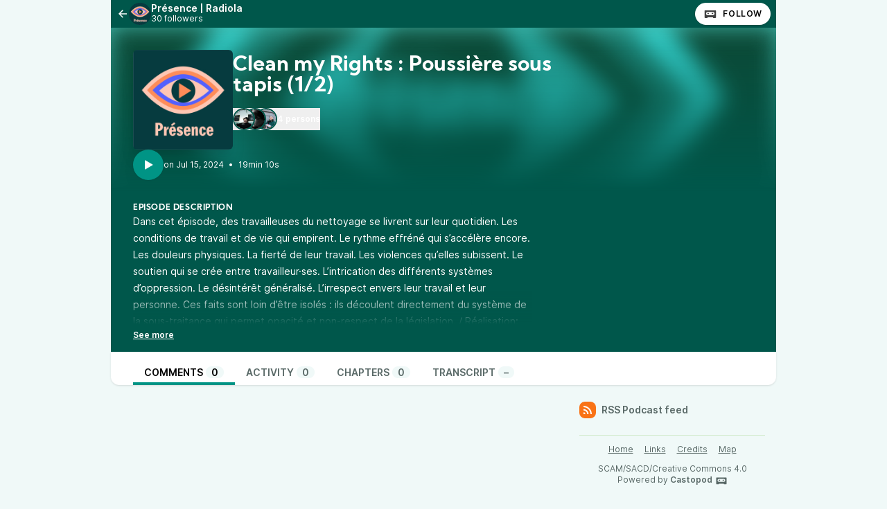

--- FILE ---
content_type: text/html; charset=UTF-8
request_url: https://podcasts.radiola.be/@Presence/episodes/clean-my-rights-poussiere-sous-tapis-1-2-ha0ru
body_size: 6010
content:

<!DOCTYPE html>
<html lang="en">

<head>
    <meta charset="UTF-8"/>
    <meta name="viewport" content="width=device-width, initial-scale=1.0"/>
    <link rel="icon" type="image/x-icon" href="https://podcasts.radiola.be/media/site/favicon.6ff89c78.ico" />
    <link rel="apple-touch-icon" href="https://podcasts.radiola.be/media/site/icon-180.6ff89c78.png">
    <link rel="manifest" href="/@Presence/manifest.webmanifest">
    <meta name="theme-color" content="#009486">
    <script>
    // Check that service workers are supported
    if ('serviceWorker' in navigator) {
        // Use the window load event to keep the page load performant
        window.addEventListener('load', () => {
            navigator.serviceWorker.register('/sw.js');
        });
    }
    </script>

    <title>Clean my Rights : Poussière sous tapis (1/2)</title>
<meta name="title" content="Clean my Rights : Poussière sous tapis (1/2)" />
<meta name="description" content="Dans cet épisode, des travailleuses du nettoyage se livrent sur leur quotidien. Les conditions de travail et de vie qui empirent. Le rythme effréné qui s’accélère encore. Les douleurs physiques. La fierté de leur travail. Les violences qu’elles subissent. Le soutien qui se crée entre travailleur·ses. L’intrication des différents systèmes d’oppression. Le désintérêt généralisé. L’irrespect envers leur travail et leur personne. Ces faits sont loin d’être isolés : ils découlent directement du système de la sous-traitance qui permet opacité et non-respect de la législation. / Réalisation: Lou Lampaert Nadia Vossen Juliette Cordemans / Mixage: Ryan Kurlekar / Série : Clean my Rights / Production: IHECS" />
<link rel="canonical" href="https://podcasts.radiola.be/@Presence/episodes/clean-my-rights-poussiere-sous-tapis-1-2-ha0ru" />
<meta name="article:published_time" content="2024-07-15T13:12:54+0000" />
<meta name="article:modified_time" content="2024-07-15T13:13:05+0000" />
<link rel="alternate" type="application/activity+json" href="https://podcasts.radiola.be/@Presence/episodes/clean-my-rights-poussiere-sous-tapis-1-2-ha0ru" />
<meta property="twitter:title" content="Clean my Rights : Poussière sous tapis (1/2)" />
<meta property="twitter:description" content="Dans cet épisode, des travailleuses du nettoyage se livrent sur leur quotidien. Les conditions de travail et de vie qui empirent. Le rythme effréné qui s’accélère encore. Les douleurs physiques. La fierté de leur travail. Les violences qu’elles subissent. Le soutien qui se crée entre travailleur·ses. L’intrication des différents systèmes d’oppression. Le désintérêt généralisé. L’irrespect envers leur travail et leur personne. Ces faits sont loin d’être isolés : ils découlent directement du système de la sous-traitance qui permet opacité et non-respect de la législation. / Réalisation: Lou Lampaert Nadia Vossen Juliette Cordemans / Mixage: Ryan Kurlekar / Série : Clean my Rights / Production: IHECS" />
<meta property="twitter:card" content="player" />
<meta property="twitter:image" content="https://podcasts.radiola.be/media/podcasts/Presence/cover_og.jpg" />
<meta property="twitter:audio:partner" content="Radiola" />
<meta property="twitter:audio:artist_name" content="Radiola" />
<meta property="twitter:player" content="https://podcasts.radiola.be/@Presence/episodes/clean-my-rights-poussiere-sous-tapis-1-2-ha0ru/embed/light" />
<meta property="twitter:player:width" content="485" />
<meta property="twitter:player:height" content="112" />
<meta property="og:title" content="Clean my Rights : Poussière sous tapis (1/2)" />
<meta property="og:description" content="Dans cet épisode, des travailleuses du nettoyage se livrent sur leur quotidien. Les conditions de travail et de vie qui empirent. Le rythme effréné qui s’accélère encore. Les douleurs physiques. La fierté de leur travail. Les violences qu’elles subissent. Le soutien qui se crée entre travailleur·ses. L’intrication des différents systèmes d’oppression. Le désintérêt généralisé. L’irrespect envers leur travail et leur personne. Ces faits sont loin d’être isolés : ils découlent directement du système de la sous-traitance qui permet opacité et non-respect de la législation. / Réalisation: Lou Lampaert Nadia Vossen Juliette Cordemans / Mixage: Ryan Kurlekar / Série : Clean my Rights / Production: IHECS" />
<meta property="og:image" content="https://podcasts.radiola.be/media/podcasts/Presence/cover_og.jpg" />
<meta property="og:site_name" content="Les podcasts de Radiola" />
<meta property="og:image:width" content="1200" />
<meta property="og:image:height" content="1200" />
<meta property="og:locale" content="fr" />
<meta property="og:audio" content="https://op3.dev/e,pg=ecdf172b-d42e-5e4b-a446-403735696426/podcasts.radiola.be/audio/@Presence/clean-my-rights-poussiere-sous-tapis-1-2-ha0ru.mp3?_from=-+Open+Graph+-" />
<meta property="og:audio:type" content="audio/mpeg" />
<link rel="alternate" type="application/json+oembed" href="https://podcasts.radiola.be/@Presence/episodes/clean-my-rights-poussiere-sous-tapis-1-2-ha0ru/oembed.json" title="Clean my Rights : Poussière sous tapis (1/2) oEmbed json" />
<link rel="alternate" type="text/xml+oembed" href="https://podcasts.radiola.be/@Presence/episodes/clean-my-rights-poussiere-sous-tapis-1-2-ha0ru/oembed.xml" title="Clean my Rights : Poussière sous tapis (1/2) oEmbed xml" />
<script type="application/ld+json">{"@context":"https:\/\/schema.org","@graph":[{"url":"https:\/\/podcasts.radiola.be\/@Presence\/episodes\/clean-my-rights-poussiere-sous-tapis-1-2-ha0ru","name":"Clean my Rights : Poussi\u00e8re sous tapis (1\/2)","image":"https:\/\/podcasts.radiola.be\/media\/podcasts\/Presence\/cover_feed.jpg","description":"Dans cet \u00e9pisode, des travailleuses du nettoyage se livrent sur leur quotidien. Les conditions de travail et de vie qui empirent. Le rythme effr\u00e9n\u00e9 qui s\u2019acc\u00e9l\u00e8re encore. Les douleurs physiques. La fiert\u00e9 de leur travail. Les violences qu\u2019elles subissent. Le soutien qui se cr\u00e9e entre travailleur\u00b7ses. L\u2019intrication des diff\u00e9rents syst\u00e8mes d\u2019oppression. Le d\u00e9sint\u00e9r\u00eat g\u00e9n\u00e9ralis\u00e9. L\u2019irrespect envers leur travail et leur personne. Ces faits sont loin d\u2019\u00eatre isol\u00e9s : ils d\u00e9coulent directement du syst\u00e8me de la sous-traitance qui permet opacit\u00e9 et non-respect de la l\u00e9gislation. \/ R\u00e9alisation: Lou Lampaert Nadia Vossen Juliette Cordemans \/ Mixage: Ryan Kurlekar \/ S\u00e9rie : Clean my Rights \/ Production: IHECS","datePublished":"2024-07-15T13:12:54+0000","timeRequired":"P0DT0H19M10S","duration":"P0DT0H19M10S","associatedMedia":{"contentUrl":"https:\/\/op3.dev\/e,pg=ecdf172b-d42e-5e4b-a446-403735696426\/podcasts.radiola.be\/audio\/@Presence\/clean-my-rights-poussiere-sous-tapis-1-2-ha0ru.mp3","@type":"MediaObject","@context":"https:\/\/schema.org\/"},"partOfSeries":{"name":"Pr\u00e9sence | Radiola","url":"https:\/\/podcasts.radiola.be\/@Presence","@type":"PodcastSeries","@context":"https:\/\/schema.org\/"},"@type":"PodcastEpisode","@context":"https:\/\/schema.org\/"}]}</script>
    <link rel='stylesheet' type='text/css' href='/themes/colors' />
        <link rel="stylesheet" href="/assets/styles/index-C9x_ctzt.css"/>        <script type="module" src="/assets/Dropdown-DnSkNCgD.js"></script>    <script type="module" src="/assets/Tooltip-1i9WbBNj.js"></script>    <script type="module" src="/assets/app.ts-r5nmBIfH.js"></script>        <script type="module" src="/assets/Time-L8G-OAj9.js"></script>    <script type="module" src="/assets/Tooltip-1i9WbBNj.js"></script>    <script type="module" src="/assets/podcast.ts-0716OGx9.js"></script>        <link rel="stylesheet" href="/assets/light-JeDKRO0_.css"/>    <script type="module" src="/assets/light-DGOmgep1.js"></script>    <script type="module" src="/assets/state-gr6uHAN_.js"></script>    <script type="module" src="/assets/play-episode-button-De8XiOST.js"></script>    <script type="module" src="/assets/audio-player.ts-CMkZnU3G.js"></script></head>

<body class="flex flex-col min-h-screen mx-auto md:min-h-full md:grid md:grid-cols-podcast bg-base theme-pine">
    
    <nav class="flex items-center justify-between h-10 col-start-2 text-white bg-header">
        <a href="/@Presence/episodes" class="flex items-center h-full min-w-0 px-2 gap-x-2 focus:ring-accent focus:ring-inset" title="Back to episodes of Présence | Radiola">
            <svg class="text-lg flex-shrink-0" xmlns="http://www.w3.org/2000/svg" width="1em" height="1em" viewBox="0 0 24 24"><path fill="currentColor" d="M7.828 11H20v2H7.828l5.364 5.364l-1.414 1.414L4 12l7.778-7.778l1.414 1.414z"/></svg>            <div class="flex items-center min-w-0 gap-x-2">
                <img class="w-8 h-8 rounded-full" src="https://podcasts.radiola.be/media/podcasts/Presence/cover_tiny.webp" alt="Présence | Radiola" loading="lazy" />
                <div class="flex flex-col overflow-hidden">
                    <span class="text-sm font-semibold leading-none truncate">Présence | Radiola</span>
                    <span class="text-xs">30 followers</span>
                </div>
            </div>
        </a>
        <div class="inline-flex items-center self-end h-full px-2 gap-x-2">
                        <a href="https://podcasts.radiola.be/@Presence/follow" onclick="window.open('https://podcasts.radiola.be/@Presence/follow', '_blank', 'width=420,height=620,scrollbars=yes,menubar=no,status=yes,resizable=yes,screenx=0,screeny=0'); return false;" class="group inline-flex items-center px-3 leading-8 text-xs tracking-wider font-semibold text-black uppercase rounded-full shadow focus:ring-accent bg-white"><svg class="mr-2 text-xl text-black/75 group-hover:text-black" fill="currentColor" viewBox="0 0 24 24" width="1em" height="1em"><path fill="none" d="M0,0H24V24H0Z"/><path d="M17.13,11.69a1.28,1.28,0,0,1-.26.8,2.91,2.91,0,0,0-1.09-.3,2.12,2.12,0,0,0-1.15.35,1.36,1.36,0,0,1-.29-.85,1.4,1.4,0,1,1,2.79,0ZM8.26,10.28a1.39,1.39,0,0,0-1.14,2.2,2.84,2.84,0,0,1,1.09-.3,2.12,2.12,0,0,1,1.15.35,1.36,1.36,0,0,0,.29-.85A1.39,1.39,0,0,0,8.26,10.28ZM22,7.19V17.8a1.34,1.34,0,0,1-1.34,1.35H17.17s-.36-.65-.49-.86a.57.57,0,0,0-.45-.19H7.75a.54.54,0,0,0-.46.19c-.17.23-.5.86-.5.86H3.35A1.35,1.35,0,0,1,2,17.81V7.2A1.35,1.35,0,0,1,3.34,5.85H20.65A1.35,1.35,0,0,1,22,7.19Zm-2.6,4.39a2.82,2.82,0,0,0-2.84-2.86H7.43a2.85,2.85,0,0,0,0,5.7h9.13A2.84,2.84,0,0,0,19.4,11.58Z"/></svg>Follow</a>        </div>
    </nav>
    <header class="relative z-50 flex flex-col col-start-2 px-8 pt-8 pb-4 overflow-hidden bg-accent-base/75 gap-y-4">
        <div class="absolute top-0 left-0 w-full h-full bg-center bg-no-repeat bg-cover blur-lg mix-blend-overlay filter grayscale" style="background-image: url('https://podcasts.radiola.be/media/podcasts/Presence/banner_small.webp');"></div>
        <div class="absolute top-0 left-0 w-full h-full bg-gradient-to-t from-background-header to-transparent"></div>
        <div class="z-10 flex flex-col items-start gap-y-2 gap-x-4 sm:flex-row">
            <div class="relative flex-shrink-0">
                                                <img src="https://podcasts.radiola.be/media/podcasts/Presence/cover_medium.webp" alt="Clean my Rights : Poussière sous tapis (1/2)" class="flex-shrink-0 rounded-md shadow-xl h-36 aspect-square" loading="lazy" />
            </div>
            <div class="flex flex-col items-start w-full min-w-0 text-white">
                                <h1 class="inline-flex items-baseline max-w-lg mt-2 text-2xl font-bold sm:leading-none sm:text-3xl font-display line-clamp-2" title="Clean my Rights : Poussière sous tapis (1/2)">Clean my Rights : Poussière sous tapis (1/2)</h1>
                <div class="flex items-center w-full mt-4 gap-x-8">
                                    <button class="flex items-center flex-shrink-0 text-xs font-semibold gap-x-2 hover:underline focus:ring-accent" data-toggle="persons-list" data-toggle-class="hidden">
                        <span class="inline-flex flex-row-reverse">
                                                                                        <img src="https://podcasts.radiola.be/media/persons/juliette-cordemans_thumbnail.webp" alt="Juliette Cordemans" class="object-cover w-8 h-8 -ml-4 border-2 rounded-full aspect-square border-background-header last:ml-0" loading="lazy" />
                                                                                            <img src="https://podcasts.radiola.be/media/persons/lou-lampaert_thumbnail.webp" alt="Lou Lampaert" class="object-cover w-8 h-8 -ml-4 border-2 rounded-full aspect-square border-background-header last:ml-0" loading="lazy" />
                                                                                            <img src="https://podcasts.radiola.be/media/persons/nadia-vossen_thumbnail.webp" alt="Nadia Vossen" class="object-cover w-8 h-8 -ml-4 border-2 rounded-full aspect-square border-background-header last:ml-0" loading="lazy" />
                                                        </span>
                        4 persons                    </button>
                                                </div>
            </div>
        </div>
        <div class="z-10 inline-flex items-center text-white gap-x-4">
            <play-episode-button
                id="648"
                imageSrc="https://podcasts.radiola.be/media/podcasts/Presence/cover_thumbnail.webp"
                title="Clean my Rights : Poussière sous tapis (1/2)"
                podcast="Présence | Radiola"
                src="https://op3.dev/e,pg=ecdf172b-d42e-5e4b-a446-403735696426/podcasts.radiola.be/audio/@Presence/clean-my-rights-poussiere-sous-tapis-1-2-ha0ru.mp3?_from=-+Website+-"
                mediaType="audio/mpeg"
                playLabel="Play"
                playingLabel="Playing"></play-episode-button>
            <div class="text-xs">
                    <relative-time tense="auto" class="" datetime="2024-07-15T13:12:54+00:00">
        <time
            datetime="2024-07-15T13:12:54+00:00"
            title="2024-07-15 13:12:54">Jul 15, 2024</time>
    </relative-time>                <span class="mx-1">•</span>
                <time datetime="PT1150.328S">
                    19min 10s                </time>
            </div>
        </div>
    </header>
    <div class="col-start-2 px-8 py-4 text-white bg-header">
        <h2 class="text-xs font-bold tracking-wider uppercase whitespace-pre-line font-display">Episode description</h2>
                        <div class="see-more" style="--content-height: 10rem">
        <input id="see-more-checkbox" type="checkbox" class="see-more__checkbox" aria-hidden="true">
        <div class="mb-2 see-more__content max-w-xl prose-sm text-white"><div class="see-more_content-fade"></div>Dans cet épisode, des travailleuses du nettoyage se livrent sur leur quotidien. Les conditions de travail et de vie qui empirent. Le rythme effréné qui s’accélère encore. Les douleurs physiques. La fierté de leur travail. Les violences qu’elles subissent. Le soutien qui se crée entre travailleur·ses. L’intrication des différents systèmes d’oppression. Le désintérêt généralisé. L’irrespect envers leur travail et leur personne. Ces faits sont loin d’être isolés : ils découlent directement du système de la sous-traitance qui permet opacité et non-respect de la législation. / Réalisation: Lou Lampaert Nadia Vossen Juliette Cordemans  / Mixage: Ryan Kurlekar  / Série : Clean my Rights / Production: IHECS</div>
        <label for="see-more-checkbox" class="see-more__label" data-see-more="See more" data-see-less="See less" aria-hidden="true"></label>
    </div>
            </div>
    <nav class="sticky z-40 flex col-start-2 pt-4 shadow bg-elevated md:px-8 gap-x-2 md:gap-x-4 -top-4 rounded-conditional-b-xl">
                    <a href="/@Presence/episodes/clean-my-rights-poussiere-sous-tapis-1-2-ha0ru" class="px-4 py-1 text-sm font-semibold uppercase focus:ring-accent border-b-4 border-b-4 text-black border-accent-base">Comments<span class="px-2 ml-1 font-semibold rounded-full bg-base">0</span></a>
                    <a href="/@Presence/episodes/clean-my-rights-poussiere-sous-tapis-1-2-ha0ru/activity" class="px-4 py-1 text-sm font-semibold uppercase focus:ring-accent border-b-4 text-skin-muted hover:text-skin-base hover:border-subtle border-transparent">Activity<span class="px-2 ml-1 font-semibold rounded-full bg-base">0</span></a>
                    <a href="/@Presence/episodes/clean-my-rights-poussiere-sous-tapis-1-2-ha0ru/chapters" class="px-4 py-1 text-sm font-semibold uppercase focus:ring-accent border-b-4 text-skin-muted hover:text-skin-base hover:border-subtle border-transparent">Chapters<span class="px-2 ml-1 font-semibold rounded-full bg-base">0</span></a>
                    <a href="/@Presence/episodes/clean-my-rights-poussiere-sous-tapis-1-2-ha0ru/transcript" class="px-4 py-1 text-sm font-semibold uppercase focus:ring-accent border-b-4 text-skin-muted hover:text-skin-base hover:border-subtle border-transparent">Transcript<span class="px-2 ml-1 font-semibold rounded-full bg-base">&ndash;</span></a>
        <button type="button" class="p-2 ml-auto rotate-180 rounded-full md:hidden focus:ring-accent" data-sidebar-toggler="toggler" aria-label="Toggle sidebar"><svg xmlns="http://www.w3.org/2000/svg" width="1em" height="1em" viewBox="0 0 24 24"><path fill="currentColor" d="M3 4h18v2H3zm0 7h12v2H3zm0 7h18v2H3z"/></svg></button>
</nav>        <div class="relative grid items-start flex-1 col-start-2 grid-cols-podcastMain gap-x-6">
        <main class="w-full col-start-1 row-start-1 py-6 col-span-full md:col-span-1">
            

<div class="flex flex-col gap-y-2">
    </div>

        </main>
        <div data-sidebar-toggler="backdrop" class="absolute top-0 left-0 z-10 hidden w-full h-full bg-backdrop/75 md:hidden" role="button" tabIndex="0" aria-label="Close"></div>
        <div data-sidebar-toggler="backdrop" class="absolute top-0 left-0 z-10 hidden w-full h-full bg-backdrop/75 md:hidden" role="button" tabIndex="0" aria-label="Close"></div>
<aside id="podcast-sidebar" data-sidebar-toggler="sidebar" data-toggle-class="hidden" data-hide-class="hidden" class="z-20 hidden h-full col-span-1 col-start-2 row-start-1 p-4 py-6 shadow-2xl md:shadow-none md:block bg-base">
    <div class="sticky z-10 bg-base top-12">
        <a href="https://podcasts.radiola.be/@Presence/feed.xml" class="inline-flex items-center mb-6 text-sm font-semibold focus:ring-accent text-skin-muted hover:text-skin-base group" target="_blank" rel="noopener noreferrer">
            <svg class=" mr-2 bg-orange-500 text-xl text-white group-hover:bg-orange-700 p-1 w-6 h-6 inline-flex items-center justify-center rounded-lg" xmlns="http://www.w3.org/2000/svg" width="1em" height="1em" viewBox="0 0 24 24"><path fill="currentColor" d="M3 3c9.941 0 18 8.059 18 18h-3c0-8.284-6.716-15-15-15zm0 7c6.075 0 11 4.925 11 11h-3a8 8 0 0 0-8-8zm0 7a4 4 0 0 1 4 4H3z"/></svg>RSS Podcast feed        </a>
        
                <footer class="flex flex-col items-center py-2 text-xs text-center border-t border-subtle text-skin-muted">
            <nav class="inline-flex mb-2 flex-wrap gap-y-1 justify-center"><a href="https://podcasts.radiola.be" class="px-2 py-1 underline hover:no-underline focus:ring-accent">Home</a><a href="https://podcasts.radiola.be/@Presence/links" class="px-2 py-1 underline hover:no-underline focus:ring-accent">Links</a><a href="https://podcasts.radiola.be/credits" class="px-2 py-1 underline hover:no-underline focus:ring-accent">Credits</a><a href="https://podcasts.radiola.be/map" class="px-2 py-1 underline hover:no-underline focus:ring-accent">Map</a></nav>            <div class="flex flex-col">
                <p>SCAM/SACD/Creative Commons 4.0</p>
                <p>Powered by <a class="inline-flex font-semibold text-skin-muted hover:underline focus:ring-accent" href="https://castopod.org" target="_blank" rel="noreferrer noopener">Castopod<svg class="ml-1 text-lg" fill="currentColor" viewBox="0 0 24 24" width="1em" height="1em"><path fill="none" d="M0,0H24V24H0Z"/><path d="M17.13,11.69a1.28,1.28,0,0,1-.26.8,2.91,2.91,0,0,0-1.09-.3,2.12,2.12,0,0,0-1.15.35,1.36,1.36,0,0,1-.29-.85,1.4,1.4,0,1,1,2.79,0ZM8.26,10.28a1.39,1.39,0,0,0-1.14,2.2,2.84,2.84,0,0,1,1.09-.3,2.12,2.12,0,0,1,1.15.35,1.36,1.36,0,0,0,.29-.85A1.39,1.39,0,0,0,8.26,10.28ZM22,7.19V17.8a1.34,1.34,0,0,1-1.34,1.35H17.17s-.36-.65-.49-.86a.57.57,0,0,0-.45-.19H7.75a.54.54,0,0,0-.46.19c-.17.23-.5.86-.5.86H3.35A1.35,1.35,0,0,1,2,17.81V7.2A1.35,1.35,0,0,1,3.34,5.85H20.65A1.35,1.35,0,0,1,22,7.19Zm-2.6,4.39a2.82,2.82,0,0,0-2.84-2.86H7.43a2.85,2.85,0,0,0,0,5.7h9.13A2.84,2.84,0,0,0,19.4,11.58Z"/></svg></a></p>
            </div>
        </footer>
    </div>
</aside>    </div>
    <div id="persons-list" class="fixed top-0 left-0 z-50 flex items-center justify-center hidden w-screen h-screen">
    <div
    class="absolute w-full h-full bg-backdrop/75"
    role="button"
    data-toggle="persons-list"
    data-toggle-class="hidden"
    aria-label="Close"></div>
    <div class="z-10 w-full max-w-xl rounded-lg shadow-2xl bg-elevated">
        <div class="flex justify-between px-4 py-2 border-b border-subtle">
            <h3 class="self-center text-lg">Persons</h3>
            <button
            data-toggle="persons-list"
            data-toggle-class="hidden"
            aria-label="Close"
            class="self-start p-1 text-2xl"><svg xmlns="http://www.w3.org/2000/svg" width="1em" height="1em" viewBox="0 0 24 24"><path fill="currentColor" d="m12 10.587l4.95-4.95l1.414 1.414l-4.95 4.95l4.95 4.95l-1.415 1.414l-4.95-4.95l-4.949 4.95l-1.414-1.415l4.95-4.95l-4.95-4.95L7.05 5.638z"/></svg></button>
        </div>
        <div class="flex flex-col items-start p-4 gap-y-4">
                            <div class="flex gap-x-2">
                    <img src="https://podcasts.radiola.be/media/persons/juliette-cordemans_thumbnail.webp" alt="Juliette Cordemans" class="object-cover w-10 rounded-full bg-header aspect-square" loading="lazy" />
                    <div class="flex flex-col">
                        <h4 class="text-sm font-semibold">
                                                            <a href="https://www.radiola.be/artistes/juliette-cordemans/" class="hover:underline focus:ring-accent" target="_blank" rel="noopener noreferrer">Juliette Cordemans</a>
                                                    </h4>
                        <p class="text-xs text-skin-muted">Director</p>
                    </div>
                </div>
                            <div class="flex gap-x-2">
                    <img src="https://podcasts.radiola.be/media/persons/lou-lampaert_thumbnail.webp" alt="Lou Lampaert" class="object-cover w-10 rounded-full bg-header aspect-square" loading="lazy" />
                    <div class="flex flex-col">
                        <h4 class="text-sm font-semibold">
                                                            <a href="https://www.radiola.be/artistes/lou-lampaert/" class="hover:underline focus:ring-accent" target="_blank" rel="noopener noreferrer">Lou Lampaert</a>
                                                    </h4>
                        <p class="text-xs text-skin-muted">Director</p>
                    </div>
                </div>
                            <div class="flex gap-x-2">
                    <img src="https://podcasts.radiola.be/media/persons/nadia-vossen_thumbnail.webp" alt="Nadia Vossen" class="object-cover w-10 rounded-full bg-header aspect-square" loading="lazy" />
                    <div class="flex flex-col">
                        <h4 class="text-sm font-semibold">
                                                            <a href="https://www.radiola.be/artistes/nadia-vossen/" class="hover:underline focus:ring-accent" target="_blank" rel="noopener noreferrer">Nadia Vossen</a>
                                                    </h4>
                        <p class="text-xs text-skin-muted">Director</p>
                    </div>
                </div>
                            <div class="flex gap-x-2">
                    <img src="https://podcasts.radiola.be/media/persons/ryan-kurlekar_thumbnail.webp" alt="Ryan Kurlekar" class="object-cover w-10 rounded-full bg-header aspect-square" loading="lazy" />
                    <div class="flex flex-col">
                        <h4 class="text-sm font-semibold">
                                                            <a href="https://www.radiola.be/artistes/ryan-kurlekar/" class="hover:underline focus:ring-accent" target="_blank" rel="noopener noreferrer">Ryan Kurlekar</a>
                                                    </h4>
                        <p class="text-xs text-skin-muted">Audio Editor</p>
                    </div>
                </div>
                    </div>
    </div>
</div>    </body>


--- FILE ---
content_type: application/javascript
request_url: https://podcasts.radiola.be/assets/state-gr6uHAN_.js
body_size: 7046
content:
/**
 * @license
 * Copyright 2019 Google LLC
 * SPDX-License-Identifier: BSD-3-Clause
 */const T=globalThis,I=T.ShadowRoot&&(T.ShadyCSS===void 0||T.ShadyCSS.nativeShadow)&&"adoptedStyleSheets"in Document.prototype&&"replace"in CSSStyleSheet.prototype,j=Symbol(),W=new WeakMap;let te=class{constructor(e,t,s){if(this._$cssResult$=!0,s!==j)throw Error("CSSResult is not constructable. Use `unsafeCSS` or `css` instead.");this.cssText=e,this.t=t}get styleSheet(){let e=this.o;const t=this.t;if(I&&e===void 0){const s=t!==void 0&&t.length===1;s&&(e=W.get(t)),e===void 0&&((this.o=e=new CSSStyleSheet).replaceSync(this.cssText),s&&W.set(t,e))}return e}toString(){return this.cssText}};const oe=i=>new te(typeof i=="string"?i:i+"",void 0,j),ve=(i,...e)=>{const t=i.length===1?i[0]:e.reduce((s,n,o)=>s+(r=>{if(r._$cssResult$===!0)return r.cssText;if(typeof r=="number")return r;throw Error("Value passed to 'css' function must be a 'css' function result: "+r+". Use 'unsafeCSS' to pass non-literal values, but take care to ensure page security.")})(n)+i[o+1],i[0]);return new te(t,i,j)},he=(i,e)=>{if(I)i.adoptedStyleSheets=e.map(t=>t instanceof CSSStyleSheet?t:t.styleSheet);else for(const t of e){const s=document.createElement("style"),n=T.litNonce;n!==void 0&&s.setAttribute("nonce",n),s.textContent=t.cssText,i.appendChild(s)}},q=I?i=>i:i=>i instanceof CSSStyleSheet?(e=>{let t="";for(const s of e.cssRules)t+=s.cssText;return oe(t)})(i):i;/**
 * @license
 * Copyright 2017 Google LLC
 * SPDX-License-Identifier: BSD-3-Clause
 */const{is:ae,defineProperty:le,getOwnPropertyDescriptor:de,getOwnPropertyNames:ce,getOwnPropertySymbols:ue,getPrototypeOf:pe}=Object,_=globalThis,J=_.trustedTypes,fe=J?J.emptyScript:"",k=_.reactiveElementPolyfillSupport,w=(i,e)=>i,M={toAttribute(i,e){switch(e){case Boolean:i=i?fe:null;break;case Object:case Array:i=i==null?i:JSON.stringify(i)}return i},fromAttribute(i,e){let t=i;switch(e){case Boolean:t=i!==null;break;case Number:t=i===null?null:Number(i);break;case Object:case Array:try{t=JSON.parse(i)}catch{t=null}}return t}},B=(i,e)=>!ae(i,e),K={attribute:!0,type:String,converter:M,reflect:!1,hasChanged:B};Symbol.metadata??(Symbol.metadata=Symbol("metadata")),_.litPropertyMetadata??(_.litPropertyMetadata=new WeakMap);class y extends HTMLElement{static addInitializer(e){this._$Ei(),(this.l??(this.l=[])).push(e)}static get observedAttributes(){return this.finalize(),this._$Eh&&[...this._$Eh.keys()]}static createProperty(e,t=K){if(t.state&&(t.attribute=!1),this._$Ei(),this.elementProperties.set(e,t),!t.noAccessor){const s=Symbol(),n=this.getPropertyDescriptor(e,s,t);n!==void 0&&le(this.prototype,e,n)}}static getPropertyDescriptor(e,t,s){const{get:n,set:o}=de(this.prototype,e)??{get(){return this[t]},set(r){this[t]=r}};return{get(){return n==null?void 0:n.call(this)},set(r){const a=n==null?void 0:n.call(this);o.call(this,r),this.requestUpdate(e,a,s)},configurable:!0,enumerable:!0}}static getPropertyOptions(e){return this.elementProperties.get(e)??K}static _$Ei(){if(this.hasOwnProperty(w("elementProperties")))return;const e=pe(this);e.finalize(),e.l!==void 0&&(this.l=[...e.l]),this.elementProperties=new Map(e.elementProperties)}static finalize(){if(this.hasOwnProperty(w("finalized")))return;if(this.finalized=!0,this._$Ei(),this.hasOwnProperty(w("properties"))){const t=this.properties,s=[...ce(t),...ue(t)];for(const n of s)this.createProperty(n,t[n])}const e=this[Symbol.metadata];if(e!==null){const t=litPropertyMetadata.get(e);if(t!==void 0)for(const[s,n]of t)this.elementProperties.set(s,n)}this._$Eh=new Map;for(const[t,s]of this.elementProperties){const n=this._$Eu(t,s);n!==void 0&&this._$Eh.set(n,t)}this.elementStyles=this.finalizeStyles(this.styles)}static finalizeStyles(e){const t=[];if(Array.isArray(e)){const s=new Set(e.flat(1/0).reverse());for(const n of s)t.unshift(q(n))}else e!==void 0&&t.push(q(e));return t}static _$Eu(e,t){const s=t.attribute;return s===!1?void 0:typeof s=="string"?s:typeof e=="string"?e.toLowerCase():void 0}constructor(){super(),this._$Ep=void 0,this.isUpdatePending=!1,this.hasUpdated=!1,this._$Em=null,this._$Ev()}_$Ev(){var e;this._$ES=new Promise(t=>this.enableUpdating=t),this._$AL=new Map,this._$E_(),this.requestUpdate(),(e=this.constructor.l)==null||e.forEach(t=>t(this))}addController(e){var t;(this._$EO??(this._$EO=new Set)).add(e),this.renderRoot!==void 0&&this.isConnected&&((t=e.hostConnected)==null||t.call(e))}removeController(e){var t;(t=this._$EO)==null||t.delete(e)}_$E_(){const e=new Map,t=this.constructor.elementProperties;for(const s of t.keys())this.hasOwnProperty(s)&&(e.set(s,this[s]),delete this[s]);e.size>0&&(this._$Ep=e)}createRenderRoot(){const e=this.shadowRoot??this.attachShadow(this.constructor.shadowRootOptions);return he(e,this.constructor.elementStyles),e}connectedCallback(){var e;this.renderRoot??(this.renderRoot=this.createRenderRoot()),this.enableUpdating(!0),(e=this._$EO)==null||e.forEach(t=>{var s;return(s=t.hostConnected)==null?void 0:s.call(t)})}enableUpdating(e){}disconnectedCallback(){var e;(e=this._$EO)==null||e.forEach(t=>{var s;return(s=t.hostDisconnected)==null?void 0:s.call(t)})}attributeChangedCallback(e,t,s){this._$AK(e,s)}_$EC(e,t){var o;const s=this.constructor.elementProperties.get(e),n=this.constructor._$Eu(e,s);if(n!==void 0&&s.reflect===!0){const r=(((o=s.converter)==null?void 0:o.toAttribute)!==void 0?s.converter:M).toAttribute(t,s.type);this._$Em=e,r==null?this.removeAttribute(n):this.setAttribute(n,r),this._$Em=null}}_$AK(e,t){var o;const s=this.constructor,n=s._$Eh.get(e);if(n!==void 0&&this._$Em!==n){const r=s.getPropertyOptions(n),a=typeof r.converter=="function"?{fromAttribute:r.converter}:((o=r.converter)==null?void 0:o.fromAttribute)!==void 0?r.converter:M;this._$Em=n,this[n]=a.fromAttribute(t,r.type),this._$Em=null}}requestUpdate(e,t,s){if(e!==void 0){if(s??(s=this.constructor.getPropertyOptions(e)),!(s.hasChanged??B)(this[e],t))return;this.P(e,t,s)}this.isUpdatePending===!1&&(this._$ES=this._$ET())}P(e,t,s){this._$AL.has(e)||this._$AL.set(e,t),s.reflect===!0&&this._$Em!==e&&(this._$Ej??(this._$Ej=new Set)).add(e)}async _$ET(){this.isUpdatePending=!0;try{await this._$ES}catch(t){Promise.reject(t)}const e=this.scheduleUpdate();return e!=null&&await e,!this.isUpdatePending}scheduleUpdate(){return this.performUpdate()}performUpdate(){var s;if(!this.isUpdatePending)return;if(!this.hasUpdated){if(this.renderRoot??(this.renderRoot=this.createRenderRoot()),this._$Ep){for(const[o,r]of this._$Ep)this[o]=r;this._$Ep=void 0}const n=this.constructor.elementProperties;if(n.size>0)for(const[o,r]of n)r.wrapped!==!0||this._$AL.has(o)||this[o]===void 0||this.P(o,this[o],r)}let e=!1;const t=this._$AL;try{e=this.shouldUpdate(t),e?(this.willUpdate(t),(s=this._$EO)==null||s.forEach(n=>{var o;return(o=n.hostUpdate)==null?void 0:o.call(n)}),this.update(t)):this._$EU()}catch(n){throw e=!1,this._$EU(),n}e&&this._$AE(t)}willUpdate(e){}_$AE(e){var t;(t=this._$EO)==null||t.forEach(s=>{var n;return(n=s.hostUpdated)==null?void 0:n.call(s)}),this.hasUpdated||(this.hasUpdated=!0,this.firstUpdated(e)),this.updated(e)}_$EU(){this._$AL=new Map,this.isUpdatePending=!1}get updateComplete(){return this.getUpdateComplete()}getUpdateComplete(){return this._$ES}shouldUpdate(e){return!0}update(e){this._$Ej&&(this._$Ej=this._$Ej.forEach(t=>this._$EC(t,this[t]))),this._$EU()}updated(e){}firstUpdated(e){}}y.elementStyles=[],y.shadowRootOptions={mode:"open"},y[w("elementProperties")]=new Map,y[w("finalized")]=new Map,k==null||k({ReactiveElement:y}),(_.reactiveElementVersions??(_.reactiveElementVersions=[])).push("2.0.4");/**
 * @license
 * Copyright 2017 Google LLC
 * SPDX-License-Identifier: BSD-3-Clause
 */const P=globalThis,N=P.trustedTypes,Z=N?N.createPolicy("lit-html",{createHTML:i=>i}):void 0,se="$lit$",$=`lit$${Math.random().toFixed(9).slice(2)}$`,ne="?"+$,$e=`<${ne}>`,g=document,C=()=>g.createComment(""),U=i=>i===null||typeof i!="object"&&typeof i!="function",V=Array.isArray,_e=i=>V(i)||typeof(i==null?void 0:i[Symbol.iterator])=="function",z=`[ 	
\f\r]`,b=/<(?:(!--|\/[^a-zA-Z])|(\/?[a-zA-Z][^>\s]*)|(\/?$))/g,F=/-->/g,G=/>/g,A=RegExp(`>|${z}(?:([^\\s"'>=/]+)(${z}*=${z}*(?:[^ 	
\f\r"'\`<>=]|("|')|))|$)`,"g"),Q=/'/g,X=/"/g,ie=/^(?:script|style|textarea|title)$/i,Ae=i=>(e,...t)=>({_$litType$:i,strings:e,values:t}),Oe=Ae(1),E=Symbol.for("lit-noChange"),c=Symbol.for("lit-nothing"),Y=new WeakMap,m=g.createTreeWalker(g,129);function re(i,e){if(!V(i)||!i.hasOwnProperty("raw"))throw Error("invalid template strings array");return Z!==void 0?Z.createHTML(e):e}const me=(i,e)=>{const t=i.length-1,s=[];let n,o=e===2?"<svg>":e===3?"<math>":"",r=b;for(let a=0;a<t;a++){const h=i[a];let d,u,l=-1,p=0;for(;p<h.length&&(r.lastIndex=p,u=r.exec(h),u!==null);)p=r.lastIndex,r===b?u[1]==="!--"?r=F:u[1]!==void 0?r=G:u[2]!==void 0?(ie.test(u[2])&&(n=RegExp("</"+u[2],"g")),r=A):u[3]!==void 0&&(r=A):r===A?u[0]===">"?(r=n??b,l=-1):u[1]===void 0?l=-2:(l=r.lastIndex-u[2].length,d=u[1],r=u[3]===void 0?A:u[3]==='"'?X:Q):r===X||r===Q?r=A:r===F||r===G?r=b:(r=A,n=void 0);const f=r===A&&i[a+1].startsWith("/>")?" ":"";o+=r===b?h+$e:l>=0?(s.push(d),h.slice(0,l)+se+h.slice(l)+$+f):h+$+(l===-2?a:f)}return[re(i,o+(i[t]||"<?>")+(e===2?"</svg>":e===3?"</math>":"")),s]};class x{constructor({strings:e,_$litType$:t},s){let n;this.parts=[];let o=0,r=0;const a=e.length-1,h=this.parts,[d,u]=me(e,t);if(this.el=x.createElement(d,s),m.currentNode=this.el.content,t===2||t===3){const l=this.el.content.firstChild;l.replaceWith(...l.childNodes)}for(;(n=m.nextNode())!==null&&h.length<a;){if(n.nodeType===1){if(n.hasAttributes())for(const l of n.getAttributeNames())if(l.endsWith(se)){const p=u[r++],f=n.getAttribute(l).split($),O=/([.?@])?(.*)/.exec(p);h.push({type:1,index:o,name:O[2],strings:f,ctor:O[1]==="."?ye:O[1]==="?"?Ee:O[1]==="@"?Se:R}),n.removeAttribute(l)}else l.startsWith($)&&(h.push({type:6,index:o}),n.removeAttribute(l));if(ie.test(n.tagName)){const l=n.textContent.split($),p=l.length-1;if(p>0){n.textContent=N?N.emptyScript:"";for(let f=0;f<p;f++)n.append(l[f],C()),m.nextNode(),h.push({type:2,index:++o});n.append(l[p],C())}}}else if(n.nodeType===8)if(n.data===ne)h.push({type:2,index:o});else{let l=-1;for(;(l=n.data.indexOf($,l+1))!==-1;)h.push({type:7,index:o}),l+=$.length-1}o++}}static createElement(e,t){const s=g.createElement("template");return s.innerHTML=e,s}}function S(i,e,t=i,s){var r,a;if(e===E)return e;let n=s!==void 0?(r=t._$Co)==null?void 0:r[s]:t._$Cl;const o=U(e)?void 0:e._$litDirective$;return(n==null?void 0:n.constructor)!==o&&((a=n==null?void 0:n._$AO)==null||a.call(n,!1),o===void 0?n=void 0:(n=new o(i),n._$AT(i,t,s)),s!==void 0?(t._$Co??(t._$Co=[]))[s]=n:t._$Cl=n),n!==void 0&&(e=S(i,n._$AS(i,e.values),n,s)),e}class ge{constructor(e,t){this._$AV=[],this._$AN=void 0,this._$AD=e,this._$AM=t}get parentNode(){return this._$AM.parentNode}get _$AU(){return this._$AM._$AU}u(e){const{el:{content:t},parts:s}=this._$AD,n=((e==null?void 0:e.creationScope)??g).importNode(t,!0);m.currentNode=n;let o=m.nextNode(),r=0,a=0,h=s[0];for(;h!==void 0;){if(r===h.index){let d;h.type===2?d=new v(o,o.nextSibling,this,e):h.type===1?d=new h.ctor(o,h.name,h.strings,this,e):h.type===6&&(d=new be(o,this,e)),this._$AV.push(d),h=s[++a]}r!==(h==null?void 0:h.index)&&(o=m.nextNode(),r++)}return m.currentNode=g,n}p(e){let t=0;for(const s of this._$AV)s!==void 0&&(s.strings!==void 0?(s._$AI(e,s,t),t+=s.strings.length-2):s._$AI(e[t])),t++}}class v{get _$AU(){var e;return((e=this._$AM)==null?void 0:e._$AU)??this._$Cv}constructor(e,t,s,n){this.type=2,this._$AH=c,this._$AN=void 0,this._$AA=e,this._$AB=t,this._$AM=s,this.options=n,this._$Cv=(n==null?void 0:n.isConnected)??!0}get parentNode(){let e=this._$AA.parentNode;const t=this._$AM;return t!==void 0&&(e==null?void 0:e.nodeType)===11&&(e=t.parentNode),e}get startNode(){return this._$AA}get endNode(){return this._$AB}_$AI(e,t=this){e=S(this,e,t),U(e)?e===c||e==null||e===""?(this._$AH!==c&&this._$AR(),this._$AH=c):e!==this._$AH&&e!==E&&this._(e):e._$litType$!==void 0?this.$(e):e.nodeType!==void 0?this.T(e):_e(e)?this.k(e):this._(e)}O(e){return this._$AA.parentNode.insertBefore(e,this._$AB)}T(e){this._$AH!==e&&(this._$AR(),this._$AH=this.O(e))}_(e){this._$AH!==c&&U(this._$AH)?this._$AA.nextSibling.data=e:this.T(g.createTextNode(e)),this._$AH=e}$(e){var o;const{values:t,_$litType$:s}=e,n=typeof s=="number"?this._$AC(e):(s.el===void 0&&(s.el=x.createElement(re(s.h,s.h[0]),this.options)),s);if(((o=this._$AH)==null?void 0:o._$AD)===n)this._$AH.p(t);else{const r=new ge(n,this),a=r.u(this.options);r.p(t),this.T(a),this._$AH=r}}_$AC(e){let t=Y.get(e.strings);return t===void 0&&Y.set(e.strings,t=new x(e)),t}k(e){V(this._$AH)||(this._$AH=[],this._$AR());const t=this._$AH;let s,n=0;for(const o of e)n===t.length?t.push(s=new v(this.O(C()),this.O(C()),this,this.options)):s=t[n],s._$AI(o),n++;n<t.length&&(this._$AR(s&&s._$AB.nextSibling,n),t.length=n)}_$AR(e=this._$AA.nextSibling,t){var s;for((s=this._$AP)==null?void 0:s.call(this,!1,!0,t);e&&e!==this._$AB;){const n=e.nextSibling;e.remove(),e=n}}setConnected(e){var t;this._$AM===void 0&&(this._$Cv=e,(t=this._$AP)==null||t.call(this,e))}}class R{get tagName(){return this.element.tagName}get _$AU(){return this._$AM._$AU}constructor(e,t,s,n,o){this.type=1,this._$AH=c,this._$AN=void 0,this.element=e,this.name=t,this._$AM=n,this.options=o,s.length>2||s[0]!==""||s[1]!==""?(this._$AH=Array(s.length-1).fill(new String),this.strings=s):this._$AH=c}_$AI(e,t=this,s,n){const o=this.strings;let r=!1;if(o===void 0)e=S(this,e,t,0),r=!U(e)||e!==this._$AH&&e!==E,r&&(this._$AH=e);else{const a=e;let h,d;for(e=o[0],h=0;h<o.length-1;h++)d=S(this,a[s+h],t,h),d===E&&(d=this._$AH[h]),r||(r=!U(d)||d!==this._$AH[h]),d===c?e=c:e!==c&&(e+=(d??"")+o[h+1]),this._$AH[h]=d}r&&!n&&this.j(e)}j(e){e===c?this.element.removeAttribute(this.name):this.element.setAttribute(this.name,e??"")}}class ye extends R{constructor(){super(...arguments),this.type=3}j(e){this.element[this.name]=e===c?void 0:e}}class Ee extends R{constructor(){super(...arguments),this.type=4}j(e){this.element.toggleAttribute(this.name,!!e&&e!==c)}}class Se extends R{constructor(e,t,s,n,o){super(e,t,s,n,o),this.type=5}_$AI(e,t=this){if((e=S(this,e,t,0)??c)===E)return;const s=this._$AH,n=e===c&&s!==c||e.capture!==s.capture||e.once!==s.once||e.passive!==s.passive,o=e!==c&&(s===c||n);n&&this.element.removeEventListener(this.name,this,s),o&&this.element.addEventListener(this.name,this,e),this._$AH=e}handleEvent(e){var t;typeof this._$AH=="function"?this._$AH.call(((t=this.options)==null?void 0:t.host)??this.element,e):this._$AH.handleEvent(e)}}class be{constructor(e,t,s){this.element=e,this.type=6,this._$AN=void 0,this._$AM=t,this.options=s}get _$AU(){return this._$AM._$AU}_$AI(e){S(this,e)}}const L=P.litHtmlPolyfillSupport;L==null||L(x,v),(P.litHtmlVersions??(P.litHtmlVersions=[])).push("3.2.1");const we=(i,e,t)=>{const s=(t==null?void 0:t.renderBefore)??e;let n=s._$litPart$;if(n===void 0){const o=(t==null?void 0:t.renderBefore)??null;s._$litPart$=n=new v(e.insertBefore(C(),o),o,void 0,t??{})}return n._$AI(i),n};/**
 * @license
 * Copyright 2017 Google LLC
 * SPDX-License-Identifier: BSD-3-Clause
 */let H=class extends y{constructor(){super(...arguments),this.renderOptions={host:this},this._$Do=void 0}createRenderRoot(){var t;const e=super.createRenderRoot();return(t=this.renderOptions).renderBefore??(t.renderBefore=e.firstChild),e}update(e){const t=this.render();this.hasUpdated||(this.renderOptions.isConnected=this.isConnected),super.update(e),this._$Do=we(t,this.renderRoot,this.renderOptions)}connectedCallback(){var e;super.connectedCallback(),(e=this._$Do)==null||e.setConnected(!0)}disconnectedCallback(){var e;super.disconnectedCallback(),(e=this._$Do)==null||e.setConnected(!1)}render(){return E}};var ee;H._$litElement$=!0,H.finalized=!0,(ee=globalThis.litElementHydrateSupport)==null||ee.call(globalThis,{LitElement:H});const D=globalThis.litElementPolyfillSupport;D==null||D({LitElement:H});(globalThis.litElementVersions??(globalThis.litElementVersions=[])).push("4.1.1");/**
 * @license
 * Copyright 2017 Google LLC
 * SPDX-License-Identifier: BSD-3-Clause
 */const He=i=>(e,t)=>{t!==void 0?t.addInitializer(()=>{customElements.define(i,e)}):customElements.define(i,e)};/**
 * @license
 * Copyright 2017 Google LLC
 * SPDX-License-Identifier: BSD-3-Clause
 */const Pe={attribute:!0,type:String,converter:M,reflect:!1,hasChanged:B},Ce=(i=Pe,e,t)=>{const{kind:s,metadata:n}=t;let o=globalThis.litPropertyMetadata.get(n);if(o===void 0&&globalThis.litPropertyMetadata.set(n,o=new Map),o.set(t.name,i),s==="accessor"){const{name:r}=t;return{set(a){const h=e.get.call(this);e.set.call(this,a),this.requestUpdate(r,h,i)},init(a){return a!==void 0&&this.P(r,void 0,i),a}}}if(s==="setter"){const{name:r}=t;return function(a){const h=this[r];e.call(this,a),this.requestUpdate(r,h,i)}}throw Error("Unsupported decorator location: "+s)};function Ue(i){return(e,t)=>typeof t=="object"?Ce(i,e,t):((s,n,o)=>{const r=n.hasOwnProperty(o);return n.constructor.createProperty(o,r?{...s,wrapped:!0}:s),r?Object.getOwnPropertyDescriptor(n,o):void 0})(i,e,t)}/**
 * @license
 * Copyright 2017 Google LLC
 * SPDX-License-Identifier: BSD-3-Clause
 */function Me(i){return Ue({...i,state:!0,attribute:!1})}export{we as B,c as E,E as T,H as a,ve as i,Ue as n,Me as r,He as t,Oe as x};
//# sourceMappingURL=state-gr6uHAN_.js.map


--- FILE ---
content_type: application/javascript
request_url: https://podcasts.radiola.be/assets/light-DGOmgep1.js
body_size: 42560
content:
const Y={allRenderFn:!1,cmpDidLoad:!0,cmpDidUnload:!1,cmpDidUpdate:!0,cmpDidRender:!0,cmpWillLoad:!0,cmpWillUpdate:!0,cmpWillRender:!0,connectedCallback:!0,disconnectedCallback:!0,element:!0,event:!0,hasRenderFn:!0,lifecycle:!0,hostListener:!0,hostListenerTargetWindow:!0,hostListenerTargetDocument:!0,hostListenerTargetBody:!0,hostListenerTargetParent:!1,hostListenerTarget:!0,member:!0,method:!0,mode:!0,observeAttribute:!0,prop:!0,propMutable:!0,reflect:!0,scoped:!0,shadowDom:!0,slot:!0,cssAnnotations:!0,state:!0,style:!0,svg:!0,updatable:!0,vdomAttribute:!0,vdomXlink:!0,vdomClass:!0,vdomFunctional:!0,vdomKey:!0,vdomListener:!0,vdomRef:!0,vdomPropOrAttr:!0,vdomRender:!0,vdomStyle:!0,vdomText:!0,watchCallback:!0,taskQueue:!0,hotModuleReplacement:!1,isDebug:!1,isDev:!1,isTesting:!1,hydrateServerSide:!1,hydrateClientSide:!1,lifecycleDOMEvents:!1,lazyLoad:!1,profile:!1,slotRelocation:!0,appendChildSlotFix:!1,cloneNodeFix:!1,hydratedAttribute:!1,hydratedClass:!0,safari10:!1,scriptDataOpts:!1,shadowDomShim:!1,slotChildNodesFix:!1,propBoolean:!0,propNumber:!0,propString:!0,cssVarShim:!1,constructableCSS:!0,cmpShouldUpdate:!0,devTools:!1,dynamicImportShim:!1,shadowDelegatesFocus:!0,initializeNextTick:!1,asyncLoading:!1,asyncQueue:!1,transformTagName:!1,attachStyles:!0};let G,Lt,xe,It=!1,be=!1,Ge=!1,L=!1,Oe=null,Ne=!1;const Se=typeof window<"u"?window:{},z=Se.document||{head:{}};Se.HTMLElement;const P={$flags$:0,$resourcesUrl$:"",jmp:e=>e(),raf:e=>requestAnimationFrame(e),ael:(e,t,i,n)=>e.addEventListener(t,i,n),rel:(e,t,i,n)=>e.removeEventListener(t,i,n),ce:(e,t)=>new CustomEvent(e,t)},hi=(()=>{let e=!1;try{z.addEventListener("e",null,Object.defineProperty({},"passive",{get(){e=!0}}))}catch{}return e})(),fi=e=>Promise.resolve(e),mi=(()=>{try{return new CSSStyleSheet,typeof new CSSStyleSheet().replace=="function"}catch{}return!1})(),Vt=(e,t,i,n)=>{i&&i.map(([o,s,a])=>{const l=vi(e,o),c=pi(t,a),d=gi(o);P.ael(l,s,c,d),(t.$rmListeners$=t.$rmListeners$||[]).push(()=>P.rel(l,s,c,d))})},pi=(e,t)=>i=>{try{Y.lazyLoad||e.$hostElement$[t](i)}catch(n){he(n)}},vi=(e,t)=>t&4?z:t&8?Se:t&16?z.body:e,gi=e=>hi?{passive:(e&1)!==0,capture:(e&2)!==0}:(e&2)!==0,it="http://www.w3.org/1999/xlink",U=(e,t="")=>()=>{},nt=new WeakMap,bi=(e,t,i)=>{let n=we.get(e);mi&&i?(n=n||new CSSStyleSheet,n.replace(t)):n=t,we.set(e,n)},yi=(e,t,i,n)=>{let o=Ft(t,i),s=we.get(o);if(e=e.nodeType===11?e:z,s)if(typeof s=="string"){e=e.head||e;let a=nt.get(e),l;a||nt.set(e,a=new Set),a.has(o)||(l=z.createElement("style"),l.innerHTML=s,e.insertBefore(l,e.querySelector("link")),a&&a.add(o))}else e.adoptedStyleSheets.includes(s)||(e.adoptedStyleSheets=[...e.adoptedStyleSheets,s]);return o},ki=e=>{const t=e.$cmpMeta$,i=e.$hostElement$,n=t.$flags$,o=U("attachStyles",t.$tagName$),s=yi(i.shadowRoot?i.shadowRoot:i.getRootNode(),t,e.$modeName$);n&10&&(i["s-sc"]=s,i.classList.add(s+"-h"),n&2&&i.classList.add(s+"-s")),o()},Ft=(e,t)=>"sc-"+(t&&e.$flags$&32?e.$tagName$+"-"+t:e.$tagName$),wi=e=>Ki.map(t=>t(e)).find(t=>!!t),st={},Ci="http://www.w3.org/2000/svg",Ti="http://www.w3.org/1999/xhtml",xi=e=>e!=null,Xe=e=>(e=typeof e,e==="object"||e==="function"),h=(e,t,...i)=>{let n=null,o=null,s=null,a=!1,l=!1,c=[];const d=u=>{for(let m=0;m<u.length;m++)n=u[m],Array.isArray(n)?d(n):n!=null&&typeof n!="boolean"&&((a=typeof e!="function"&&!Xe(n))&&(n=String(n)),a&&l?c[c.length-1].$text$+=n:c.push(a?ye(null,n):n),l=a)};if(d(i),t){t.key&&(o=t.key),t.name&&(s=t.name);{const u=t.className||t.class;u&&(t.class=typeof u!="object"?u:Object.keys(u).filter(m=>u[m]).join(" "))}}if(typeof e=="function")return e(t===null?{}:t,c,$i);const r=ye(e,null);return r.$attrs$=t,c.length>0&&(r.$children$=c),r.$key$=o,r.$name$=s,r},ye=(e,t)=>{const i={$flags$:0,$tag$:e,$text$:t,$elm$:null,$children$:null};return i.$attrs$=null,i.$key$=null,i.$name$=null,i},Je={},Si=e=>e&&e.$tag$===Je,$i={forEach:(e,t)=>e.map(ot).forEach(t),map:(e,t)=>e.map(ot).map(t).map(Pi)},ot=e=>({vattrs:e.$attrs$,vchildren:e.$children$,vkey:e.$key$,vname:e.$name$,vtag:e.$tag$,vtext:e.$text$}),Pi=e=>{if(typeof e.vtag=="function"){const i=Object.assign({},e.vattrs);return e.vkey&&(i.key=e.vkey),e.vname&&(i.name=e.vname),h(e.vtag,i,...e.vchildren||[])}const t=ye(e.vtag,e.vtext);return t.$attrs$=e.vattrs,t.$children$=e.vchildren,t.$key$=e.vkey,t.$name$=e.vname,t},at=(e,t,i,n,o,s)=>{if(i!==n){let a=ut(e,t),l=t.toLowerCase();if(t==="class"){const c=e.classList,d=rt(i),r=rt(n);c.remove(...d.filter(u=>u&&!r.includes(u))),c.add(...r.filter(u=>u&&!d.includes(u)))}else if(t==="style"){for(const c in i)(!n||n[c]==null)&&(c.includes("-")?e.style.removeProperty(c):e.style[c]="");for(const c in n)(!i||n[c]!==i[c])&&(c.includes("-")?e.style.setProperty(c,n[c]):e.style[c]=n[c])}else if(t!=="key")if(t==="ref")n&&n(e);else if(!e.__lookupSetter__(t)&&t[0]==="o"&&t[1]==="n")t[2]==="-"?t=t.slice(3):ut(Se,l)?t=l.slice(2):t=l[2]+t.slice(3),i&&P.rel(e,t,i,!1),n&&P.ael(e,t,n,!1);else{const c=Xe(n);if((a||c&&n!==null)&&!o)try{if(e.tagName.includes("-"))e[t]=n;else{let r=n??"";t==="list"?a=!1:(i==null||e[t]!=r)&&(e[t]=r)}}catch{}let d=!1;l!==(l=l.replace(/^xlink\:?/,""))&&(t=l,d=!0),n==null||n===!1?(n!==!1||e.getAttribute(t)==="")&&(d?e.removeAttributeNS(it,t):e.removeAttribute(t)):(!a||s&4||o)&&!c&&(n=n===!0?"":n,d?e.setAttributeNS(it,t,n):e.setAttribute(t,n))}}},Ei=/\s/,rt=e=>e?e.split(Ei):[],Dt=(e,t,i,n)=>{const o=t.$elm$.nodeType===11&&t.$elm$.host?t.$elm$.host:t.$elm$,s=e&&e.$attrs$||st,a=t.$attrs$||st;for(n in s)n in a||at(o,n,s[n],void 0,i,t.$flags$);for(n in a)at(o,n,s[n],a[n],i,t.$flags$)},ke=(e,t,i,n)=>{let o=t.$children$[i],s=0,a,l,c;if(It||(Ge=!0,o.$tag$==="slot"&&(G&&n.classList.add(G+"-s"),o.$flags$|=o.$children$?2:1)),o.$text$!==null)a=o.$elm$=z.createTextNode(o.$text$);else if(o.$flags$&1)a=o.$elm$=z.createTextNode("");else{if(L||(L=o.$tag$==="svg"),a=o.$elm$=z.createElementNS(L?Ci:Ti,o.$flags$&2?"slot-fb":o.$tag$),L&&o.$tag$==="foreignObject"&&(L=!1),Dt(null,o,L),xi(G)&&a["s-si"]!==G&&a.classList.add(a["s-si"]=G),o.$children$)for(s=0;s<o.$children$.length;++s)l=ke(e,o,s,a),l&&a.appendChild(l);o.$tag$==="svg"?L=!1:a.tagName==="foreignObject"&&(L=!0)}return a["s-hn"]=xe,o.$flags$&3&&(a["s-sr"]=!0,a["s-cr"]=Lt,a["s-sn"]=o.$name$||"",c=e&&e.$children$&&e.$children$[i],c&&c.$tag$===o.$tag$&&e.$elm$&&ue(e.$elm$,!1)),a},ue=(e,t)=>{P.$flags$|=1;const i=e.childNodes;for(let n=i.length-1;n>=0;n--){const o=i[n];o["s-hn"]!==xe&&o["s-ol"]&&(Ot(o).insertBefore(o,Ze(o)),o["s-ol"].remove(),o["s-ol"]=void 0,Ge=!0),t&&ue(o,t)}P.$flags$&=-2},Ht=(e,t,i,n,o,s)=>{let a=e["s-cr"]&&e["s-cr"].parentNode||e,l;for(a.shadowRoot&&a.tagName===xe&&(a=a.shadowRoot);o<=s;++o)n[o]&&(l=ke(null,i,o,e),l&&(n[o].$elm$=l,a.insertBefore(l,Ze(t))))},zt=(e,t,i,n,o)=>{for(;t<=i;++t)(n=e[t])&&(o=n.$elm$,Wt(n),be=!0,o["s-ol"]?o["s-ol"].remove():ue(o,!0),o.remove())},Mi=(e,t,i,n)=>{let o=0,s=0,a=0,l=0,c=t.length-1,d=t[0],r=t[c],u=n.length-1,m=n[0],g=n[u],S,R;for(;o<=c&&s<=u;)if(d==null)d=t[++o];else if(r==null)r=t[--c];else if(m==null)m=n[++s];else if(g==null)g=n[--u];else if(me(d,m))X(d,m),d=t[++o],m=n[++s];else if(me(r,g))X(r,g),r=t[--c],g=n[--u];else if(me(d,g))(d.$tag$==="slot"||g.$tag$==="slot")&&ue(d.$elm$.parentNode,!1),X(d,g),e.insertBefore(d.$elm$,r.$elm$.nextSibling),d=t[++o],g=n[--u];else if(me(r,m))(d.$tag$==="slot"||g.$tag$==="slot")&&ue(r.$elm$.parentNode,!1),X(r,m),e.insertBefore(r.$elm$,d.$elm$),r=t[--c],m=n[++s];else{for(a=-1,l=o;l<=c;++l)if(t[l]&&t[l].$key$!==null&&t[l].$key$===m.$key$){a=l;break}a>=0?(R=t[a],R.$tag$!==m.$tag$?S=ke(t&&t[s],i,a,e):(X(R,m),t[a]=void 0,S=R.$elm$),m=n[++s]):(S=ke(t&&t[s],i,s,e),m=n[++s]),S&&Ot(d.$elm$).insertBefore(S,Ze(d.$elm$))}o>c?Ht(e,n[u+1]==null?null:n[u+1].$elm$,i,n,s,u):s>u&&zt(t,o,c)},me=(e,t)=>e.$tag$===t.$tag$?e.$tag$==="slot"?e.$name$===t.$name$:e.$key$===t.$key$:!1,Ze=e=>e&&e["s-ol"]||e,Ot=e=>(e["s-ol"]?e["s-ol"]:e).parentNode,X=(e,t)=>{const i=t.$elm$=e.$elm$,n=e.$children$,o=t.$children$,s=t.$tag$,a=t.$text$;let l;a===null?(L=s==="svg"?!0:s==="foreignObject"?!1:L,s==="slot"||Dt(e,t,L),n!==null&&o!==null?Mi(i,n,t,o):o!==null?(e.$text$!==null&&(i.textContent=""),Ht(i,null,t,o,0,o.length-1)):n!==null&&zt(n,0,n.length-1),L&&s==="svg"&&(L=!1)):(l=i["s-cr"])?l.parentNode.textContent=a:e.$text$!==a&&(i.data=a)},Nt=e=>{let t=e.childNodes,i,n,o,s,a,l;for(n=0,o=t.length;n<o;n++)if(i=t[n],i.nodeType===1){if(i["s-sr"]){for(a=i["s-sn"],i.hidden=!1,s=0;s<o;s++)if(l=t[s].nodeType,t[s]["s-hn"]!==i["s-hn"]||a!==""){if(l===1&&a===t[s].getAttribute("slot")){i.hidden=!0;break}}else if(l===1||l===3&&t[s].textContent.trim()!==""){i.hidden=!0;break}}Nt(i)}},F=[],Bt=e=>{let t,i,n,o,s,a,l=0,c=e.childNodes,d=c.length;for(;l<d;l++){if(t=c[l],t["s-sr"]&&(i=t["s-cr"])&&i.parentNode)for(n=i.parentNode.childNodes,o=t["s-sn"],a=n.length-1;a>=0;a--)i=n[a],!i["s-cn"]&&!i["s-nr"]&&i["s-hn"]!==t["s-hn"]&&(lt(i,o)?(s=F.find(r=>r.$nodeToRelocate$===i),be=!0,i["s-sn"]=i["s-sn"]||o,s?s.$slotRefNode$=t:F.push({$slotRefNode$:t,$nodeToRelocate$:i}),i["s-sr"]&&F.map(r=>{lt(r.$nodeToRelocate$,i["s-sn"])&&(s=F.find(u=>u.$nodeToRelocate$===i),s&&!r.$slotRefNode$&&(r.$slotRefNode$=s.$slotRefNode$))})):F.some(r=>r.$nodeToRelocate$===i)||F.push({$nodeToRelocate$:i}));t.nodeType===1&&Bt(t)}},lt=(e,t)=>e.nodeType===1?e.getAttribute("slot")===null&&t===""||e.getAttribute("slot")===t:e["s-sn"]===t?!0:t==="",Wt=e=>{e.$attrs$&&e.$attrs$.ref&&e.$attrs$.ref(null),e.$children$&&e.$children$.map(Wt)},_i=(e,t)=>{const i=e.$hostElement$,n=e.$cmpMeta$,o=e.$vnode$||ye(null,null),s=Si(t)?t:h(null,null,t);xe=i.tagName,n.$attrsToReflect$&&(s.$attrs$=s.$attrs$||{},n.$attrsToReflect$.map(([a,l])=>s.$attrs$[l]=i[a])),s.$tag$=null,s.$flags$|=4,e.$vnode$=s,s.$elm$=o.$elm$=i.shadowRoot||i,G=i["s-sc"],Lt=i["s-cr"],It=(n.$flags$&1)!==0,be=!1,X(o,s);{if(P.$flags$|=1,Ge){Bt(s.$elm$);let a,l,c,d,r,u,m=0;for(;m<F.length;m++)a=F[m],l=a.$nodeToRelocate$,l["s-ol"]||(c=z.createTextNode(""),c["s-nr"]=l,l.parentNode.insertBefore(l["s-ol"]=c,l));for(m=0;m<F.length;m++)if(a=F[m],l=a.$nodeToRelocate$,a.$slotRefNode$){for(d=a.$slotRefNode$.parentNode,r=a.$slotRefNode$.nextSibling,c=l["s-ol"];c=c.previousSibling;)if(u=c["s-nr"],u&&u["s-sn"]===l["s-sn"]&&d===u.parentNode&&(u=u.nextSibling,!u||!u["s-nr"])){r=u;break}(!r&&d!==l.parentNode||l.nextSibling!==r)&&l!==r&&(!l["s-hn"]&&l["s-ol"]&&(l["s-hn"]=l["s-ol"].parentNode.nodeName),d.insertBefore(l,r))}else l.nodeType===1&&(l.hidden=!0)}be&&Nt(s.$elm$),P.$flags$&=-2,F.length=0}},T=e=>e,f=(e,t,i)=>{const n=T(e);return{emit:o=>Ri(n,t,{bubbles:!!(i&4),composed:!!(i&2),cancelable:!!(i&1),detail:o})}},Ri=(e,t,i)=>{const n=P.ce(t,i);return e.dispatchEvent(n),n},Ai=(e,t)=>{},Qt=(e,t)=>(e.$flags$|=16,Ai(e,e.$ancestorComponent$),I(()=>Li(e,t))),Li=(e,t)=>{const i=e.$hostElement$,n=U("scheduleUpdate",e.$cmpMeta$.$tagName$),o=i;let s;return t?s=J(o,"componentWillLoad"):s=J(o,"componentWillUpdate"),s=dt(s,()=>J(o,"componentWillRender")),n(),dt(s,()=>Ii(e,o,t))},Ii=async(e,t,i)=>{const n=e.$hostElement$,o=U("update",e.$cmpMeta$.$tagName$);n["s-rc"],i&&ki(e);const s=U("render",e.$cmpMeta$.$tagName$);Vi(e,t,n),s(),o(),Di(e)},Vi=(e,t,i)=>{try{Oe=t,t=t.render&&t.render(),e.$flags$&=-17,e.$flags$|=2,(Y.hasRenderFn||Y.reflect)&&(Y.vdomRender||Y.reflect)&&(Y.hydrateServerSide||_i(e,t))}catch(l){he(l,e.$hostElement$)}return Oe=null,null},Fi=()=>Oe,Di=e=>{const t=e.$cmpMeta$.$tagName$,i=e.$hostElement$,n=U("postUpdate",t),o=i;e.$ancestorComponent$,J(o,"componentDidRender"),e.$flags$&64?(J(o,"componentDidUpdate"),n()):(e.$flags$|=64,J(o,"componentDidLoad"),n())},J=(e,t,i)=>{if(e&&e[t])try{return e[t](i)}catch(n){he(n)}},dt=(e,t)=>e&&e.then?e.then(t):t(),Hi=(e,t)=>e!=null&&!Xe(e)?t&4?e==="false"?!1:e===""||!!e:t&2?parseFloat(e):t&1?String(e):e:e,zi=(e,t)=>$e(e).$instanceValues$.get(t),Oi=(e,t,i,n)=>{const o=$e(e),s=e,a=o.$instanceValues$.get(t),l=o.$flags$,c=s;if(i=Hi(i,n.$members$[t][0]),i!==a){o.$instanceValues$.set(t,i);{if(n.$watchers$&&l&128){const d=n.$watchers$[t];d&&d.map(r=>{try{c[r](i,a,t)}catch(u){he(u,s)}})}if((l&18)===2){if(c.componentShouldUpdate&&c.componentShouldUpdate(i,a,t)===!1)return;Qt(o,!1)}}}},Ni=(e,t,i)=>{if(t.$members$){e.watchers&&(t.$watchers$=e.watchers);const n=Object.entries(t.$members$),o=e.prototype;n.map(([s,[a]])=>{(a&31||a&32)&&Object.defineProperty(o,s,{get(){return zi(this,s)},set(l){Oi(this,s,l,t)},configurable:!0,enumerable:!0})});{const s=new Map;o.attributeChangedCallback=function(a,l,c){P.jmp(()=>{const d=s.get(a);this[d]=c===null&&typeof this[d]=="boolean"?!1:c})},e.observedAttributes=n.filter(([a,l])=>l[0]&15).map(([a,l])=>{const c=l[1]||a;return s.set(c,a),l[0]&512&&t.$attrsToReflect$.push([a,c]),c})}}return e},Bi=async(e,t,i,n,o)=>{if(!(t.$flags$&32)&&(o=e.constructor,t.$flags$|=160,o.style)){let a=o.style;typeof a!="string"&&(a=a[t.$modeName$=wi(e)]);const l=Ft(i,t.$modeName$);if(!we.has(l)){const c=U("registerStyles",i.$tagName$);bi(l,a,!!(i.$flags$&1)),c()}}t.$ancestorComponent$,Qt(t,!0)},Wi=e=>{},Qi=e=>{if(!(P.$flags$&1)){const t=$e(e),i=t.$cmpMeta$,n=U("connectedCallback",i.$tagName$);t.$flags$&1?(Vt(e,t,i.$listeners$),Wi(t.$lazyInstance$)):(t.$flags$|=1,i.$flags$&12&&Ui(e),Bi(e,t,i)),n()}},Ui=e=>{const t=e["s-cr"]=z.createComment("");t["s-cn"]=!0,e.insertBefore(t,e.firstChild)},ji=e=>{if(!(P.$flags$&1)){const t=$e(e);t.$rmListeners$&&(t.$rmListeners$.map(i=>i()),t.$rmListeners$=void 0)}},v=(e,t)=>{const i={$flags$:t[0],$tagName$:t[1]};i.$members$=t[2],i.$listeners$=t[3],i.$watchers$=e.$watchers$,i.$attrsToReflect$=[];const n=e.prototype.connectedCallback,o=e.prototype.disconnectedCallback;return Object.assign(e.prototype,{__registerHost(){qi(this,i)},connectedCallback(){Qi(this),n&&n.call(this)},disconnectedCallback(){ji(this),o&&o.call(this)}}),e.is=i.$tagName$,Ni(e,i)},y=e=>{e.attachShadow({mode:"open"})},ct=(e,t)=>t,Ut=new WeakMap,$e=e=>Ut.get(e),qi=(e,t)=>{const i={$flags$:0,$hostElement$:e,$cmpMeta$:t,$instanceValues$:new Map};return Vt(e,i,t.$listeners$),Ut.set(e,i)},ut=(e,t)=>t in e,he=(e,t)=>(0,console.error)(e,t),we=new Map,Ki=[],ht=[],jt=[],Yi=(e,t)=>i=>{e.push(i),Ne||(Ne=!0,t&&P.$flags$&4?Gi(Be):P.raf(Be))},ft=e=>{for(let t=0;t<e.length;t++)try{e[t](performance.now())}catch(i){he(i)}e.length=0},Be=()=>{ft(ht),ft(jt),(Ne=ht.length>0)&&P.raf(Be)},Gi=e=>fi().then(e),I=Yi(jt,!0);function w(e,t,i,n){return e.addEventListener(t,i,n),()=>e.removeEventListener(t,i,n)}function Xi(e,t,i,n=300,o=10){let s,a=0,l=!1;function c(){l||(s=setTimeout(()=>{if(a===o){i==null||i();return}e.dispatchEvent(t),a+=1,c()},n))}return c(),()=>{window.clearTimeout(s),l=!0}}const Re=(e,t,i=0,n=0,o=0,s=0)=>{const a=e.getBoundingClientRect(),l=t.getBoundingClientRect();return a.left+i<l.right+o&&a.right+i>l.left+o&&a.top+n<l.bottom+s&&a.bottom+n>l.top+s},O=(...e)=>{},Q=e=>e===null,p=e=>typeof e>"u",D=e=>Q(e)||p(e),et=e=>D(e)?void 0:e.constructor,Ji=e=>et(e)===Number&&!Number.isNaN(e),Pe=e=>et(e)===String,We=e=>et(e)===Function,Ee=(e,t)=>!!(e&&t&&e instanceof t),Zi=()=>{let e=O,t=O;return{promise:new Promise((n,o)=>{e=n,t=o}),resolve:e,reject:t}};function Z(e,t,i){const n=e[t];e[t]=function(){return i(),n?n.call(e):void 0}}function _(e,t,i){let n=!1;p(t)||(Z(e,"componentWillLoad",()=>{t(),n=!0}),Z(e,"connectedCallback",()=>{n&&t()})),p(i)||Z(e,"disconnectedCallback",()=>{i()})}const qt="vmFindPlayer";function en(e){const t=T(e);let i;_(e,()=>{i=w(t,qt,n=>{n.stopPropagation(),n.detail(t)})},()=>{i==null||i()})}const j=(e,t=300,i=10)=>{const n=Ee(e,HTMLElement)?e:T(e),o=Zi();let s;const a=new CustomEvent(qt,{bubbles:!0,composed:!0,detail:l=>{o.resolve(l),s()}});return s=Xi(n,a,()=>{o.reject(`Could not find player for ${n.nodeName}`)},t,i),o.promise};var te;(function(e){e.Audio="audio",e.Video="video"})(te||(te={}));const Kt="vmStateChange",N=e=>(t,i)=>{const n=Ee(e,HTMLElement)?e:T(e),o=new CustomEvent(Kt,{bubbles:!0,composed:!0,detail:{by:n,prop:t,value:i}});n.dispatchEvent(o)},ce={play:"Play",pause:"Pause",playback:"Playback",scrubber:"Scrubber",scrubberLabel:"{currentTime} of {duration}",played:"Played",duration:"Duration",buffered:"Buffered",close:"Close",currentTime:"Current time",live:"LIVE",volume:"Volume",mute:"Mute",unmute:"Unmute",audio:"Audio",default:"Default",captions:"Captions",subtitlesOrCc:"Subtitles/CC",enableCaptions:"Enable subtitles/captions",disableCaptions:"Disable subtitles/captions",auto:"Auto",fullscreen:"Fullscreen",enterFullscreen:"Enter fullscreen",exitFullscreen:"Exit fullscreen",settings:"Settings",seekForward:"Seek forward",seekBackward:"Seek backward",seekTotal:"Seek total",normal:"Normal",none:"None",playbackRate:"Playback Rate",playbackQuality:"Playback Quality",loop:"Loop",disabled:"Disabled",off:"Off",enabled:"Enabled",pip:"Picture-in-Picture",enterPiP:"Miniplayer",exitPiP:"Expand"},ee={theme:void 0,paused:!0,playing:!1,duration:-1,currentProvider:void 0,mediaTitle:void 0,currentSrc:void 0,currentPoster:void 0,textTracks:[],currentTextTrack:-1,audioTracks:[],currentAudioTrack:-1,isTextTrackVisible:!0,shouldRenderNativeTextTracks:!0,icons:"vime",currentTime:0,autoplay:!1,ready:!1,playbackReady:!1,loop:!1,muted:!1,buffered:0,playbackRate:1,playbackRates:[1],playbackQuality:void 0,playbackQualities:[],seeking:!1,debug:!1,playbackStarted:!1,playbackEnded:!1,buffering:!1,controls:!1,isControlsActive:!1,volume:50,isFullscreenActive:!1,aspectRatio:"16:9",viewType:void 0,isAudioView:!1,isVideoView:!1,mediaType:void 0,isAudio:!1,isVideo:!1,isMobile:!1,isTouch:!1,isSettingsActive:!1,isLive:!1,isPiPActive:!1,autopause:!0,playsinline:!1,language:"en",languages:["en"],translations:{en:ce},i18n:ce},tn=new Set(["autoplay","autopause","aspectRatio","controls","theme","debug","paused","currentTime","language","loop","translations","playbackQuality","muted","playbackRate","playsinline","volume","isSettingsActive","isControlsActive","shouldRenderNativeTextTracks"]),Yt=e=>tn.has(e),nn=new Set(["paused","currentTime","duration","buffered","seeking","playing","buffering","playbackReady","textTracks","currentTextTrack","audioTracks","currentAudioTrack","mediaTitle","currentSrc","currentPoster","playbackRate","playbackRates","playbackStarted","playbackEnded","playbackQuality","playbackQualities","mediaType"]),sn=e=>nn.has(e);var ie;(function(e){e.Audio="audio",e.Video="video"})(ie||(ie={}));class x{constructor(t=[]){this.dispose=t}add(t){this.dispose.push(t)}empty(){this.dispose.forEach(t=>t()),this.dispose=[]}}var on=function(e,t,i,n){function o(s){return s instanceof i?s:new i(function(a){a(s)})}return new(i||(i=Promise))(function(s,a){function l(r){try{d(n.next(r))}catch(u){a(u)}}function c(r){try{d(n.throw(r))}catch(u){a(u)}}function d(r){r.done?s(r.value):o(r.value).then(l,c)}d((n=n.apply(e,t||[])).next())})};const Qe=Symbol("vmPlayerKey"),Me=Symbol("vmNameKey"),W=Symbol("vmRegistryKey"),Ue=Symbol("vmRegistrationKey"),Gt="vmComponentRegister",Xt="vmComponentRegistered",Jt="vmComponentDeregistered",ne=e=>Ee(e,HTMLElement)?e:T(e);function b(e,t){const i=Symbol("vmRegistryId"),n=ne(e);n[Me]=n.nodeName.toLowerCase(),n[Ue]=i;const s=(a=>new CustomEvent(a,{bubbles:!0,composed:!0,detail:n}))(Gt);_(e,()=>{n.dispatchEvent(s)})}function an(e){const t=T(e),i=new Map,n=new x;t[W]=i;function o(a){delete a[Qe],delete a[W],i.delete(a[Ue]),t.dispatchEvent(new CustomEvent(Jt,{detail:a}))}function s(a){const l=a.detail,c=ne(l);c[Qe]=t,c[W]=i,i.set(c[Ue],c),t.dispatchEvent(new CustomEvent(Xt,{detail:c})),_(l,void 0,()=>o(c))}_(e,()=>{n.add(w(t,Gt,s))},()=>{i.clear(),n.empty(),delete e[W]})}function rn(e,t){var i;const o=ne(e)[W];return Array.from((i=o==null?void 0:o.values())!==null&&i!==void 0?i:[]).some(s=>s[Me]===t)}function pe(e){return ne(e)[Qe]}function ln(e,t){var i,n;const o=ne(e);return Array.from((n=(i=o[W])===null||i===void 0?void 0:i.values())!==null&&n!==void 0?n:[]).filter(s=>s[Me]===t)}function Zt(e,t,i){var n;return on(this,void 0,void 0,function*(){const o=yield j(e),s=new x,a=ne(e)[W];function l(c){c.detail[Me]===t&&(i==null||i(ln(o,t)))}return Array.from((n=a==null?void 0:a.values())!==null&&n!==void 0?n:[]).forEach(c=>l(new CustomEvent("",{detail:c}))),p(o)||(s.add(w(o,Xt,l)),s.add(w(o,Jt,l))),_(e,()=>{},()=>{s.empty()}),()=>{s.empty()}})}var dn=function(){var e,t=new Promise(function(i){e=i});return{promise:t,resolve:e}},cn=function(e,t,i){i===void 0&&(i=!0);var n=e.constructor.name==="Function",o=n?e.prototype:e,s=o.componentWillLoad;o.componentWillLoad=function(){var a=this,l=T(this),c=dn(),d=new CustomEvent("openWormhole",{bubbles:!0,composed:!0,detail:{consumer:this,fields:t,updater:function(u,m){var g=u in l?l:a;g[u]=m},onOpen:c}});l.dispatchEvent(d);var r=function(){if(s)return s.call(a)};return i?c.promise.then(function(){return r()}):r()}},se=new Map,mt=function(e,t){var i=e.fields,n=e.updater;i.forEach(function(o){n(o,t[o])})},pt={create:function(e,t){var i=T(e),n=new Map,o={wormholes:n,state:t};se.set(e,o);var s=e.connectedCallback;e.connectedCallback=function(){se.set(e,o),s&&s.call(e)};var a=e.disconnectedCallback;e.disconnectedCallback=function(){se.delete(e),a&&a.call(e)},i.addEventListener("openWormhole",function(l){l.stopPropagation();var c=l.detail,d=c.consumer,r=c.onOpen;if(!n.has(d)){if(typeof d!="symbol"){var u=d.connectedCallback,m=d.disconnectedCallback;d.connectedCallback=function(){n.set(d,l.detail),u&&u.call(d)},d.disconnectedCallback=function(){n.delete(d),m&&m.call(d)}}n.set(d,l.detail),mt(l.detail,o.state),r==null||r.resolve(function(){n.delete(d)})}}),i.addEventListener("closeWormhole",function(l){var c=l.detail;n.delete(c)})},Provider:function(e,t){var i=e.state,n=Fi();if(se.has(n)){var o=se.get(n);o.state=i,o.wormholes.forEach(function(s){mt(s,i)})}return t}};const un="vmLoadStart",hn=new Set(["isFullscreenActive","isControlsActive","isTextTrackVisible","isPiPActive","isLive","isTouch","isAudio","isVideo","isAudioView","isVideoView"]),fn=new Set(["ready","playbackStarted","playbackEnded","playbackReady"]),mn=e=>hn.has(e)?`vm${e.replace("is","").replace("Active","")}Change`:fn.has(e)?`vm${e.charAt(0).toUpperCase()}${e.slice(1)}`:`vm${e.charAt(0).toUpperCase()}${e.slice(1)}Change`;function pn(e,t,i,n){const o=[];o.push(new CustomEvent(mn(t),{detail:i})),t==="paused"&&!i&&o.push(new CustomEvent("vmPlay")),t==="seeking"&&n&&!i&&o.push(new CustomEvent("vmSeeked")),o.forEach(s=>{e.dispatchEvent(s)})}const C=(e,t)=>cn(e,t);var je;(function(e){e.Audio="audio",e.Video="video",e.HLS="hls",e.Dash="dash",e.YouTube="youtube",e.Vimeo="vimeo",e.Dailymotion="dailymotion"})(je||(je={}));const qe=/\.(m4a|mp4a|mpga|mp2|mp2a|mp3|m2a|m3a|wav|weba|aac|oga|spx)($|\?)/i,vt=/\.(mp4|og[gv]|webm|mov|m4v)($|\?)/i,vn=/\.(m3u8)($|\?)/i,ei="vmProviderChange",gn=e=>(t,i)=>{const n=Ee(e,HTMLElement)?e:T(e),o=new CustomEvent(ei,{bubbles:!0,composed:!0,detail:{by:n,prop:t,value:i}});n.dispatchEvent(o)},bn=new Set(["ready","playing","playbackReady","playbackStarted","playbackEnded","seeking","buffered","buffering","duration","viewType","mediaTitle","mediaType","currentSrc","currentPoster","playbackRates","playbackQualities","textTracks","currentTextTrack","isTextTrackVisible","audioTracks","currentAudioTrack","isPiPActive","isFullscreenActive"]),yn=e=>Yt(e)||bn.has(e);var gt=function(e,t,i,n){function o(s){return s instanceof i?s:new i(function(a){a(s)})}return new(i||(i=Promise))(function(s,a){function l(r){try{d(n.next(r))}catch(u){a(u)}}function c(r){try{d(n.throw(r))}catch(u){a(u)}}function d(r){r.done?s(r.value):o(r.value).then(l,c)}d((n=n.apply(e,t||[])).next())})};const ti=Symbol("vmProviderCache"),ii="vmMediaProviderConnect",kn="vmMediaProviderDisconnect";function ni(e,t){return new CustomEvent(e,{bubbles:!0,composed:!0,detail:t})}function wn(e){const t=T(e),i=new x,n=new Map;e[ti]=n;function o(){Object.keys(e).forEach(c=>{n.set(c,e[c])})}function s(){I(()=>gt(this,void 0,void 0,function*(){var c;e.ready=!1,e.provider=void 0,n.clear(),(c=e.onProviderDisconnect)===null||c===void 0||c.call(e),t.dispatchEvent(ni(kn))}))}function a(c){c.stopImmediatePropagation(),o();const d=c.detail,r=T(c.detail);if(e.provider===r)return;const u=r==null?void 0:r.nodeName.toLowerCase().replace("vm-","");I(()=>gt(this,void 0,void 0,function*(){e.provider=r,e.currentProvider=Object.values(je).find(m=>u===m),_(d,void 0,()=>s())}))}function l(c){var d;c.stopImmediatePropagation();const{by:r,prop:u,value:m}=c.detail;if(!yn(u)){(d=e.logger)===null||d===void 0||d.warn(`${r.nodeName} tried to change \`${u}\` but it is readonly.`);return}I(()=>{n.set(u,m),e[u]=m})}_(e,()=>{i.add(w(t,ii,a)),i.add(w(t,ei,l))},()=>{i.empty(),n.clear()})}function si(e){const t=ni(ii,e);_(e,()=>{T(e).dispatchEvent(t)})}var bt=function(e,t,i,n){function o(s){return s instanceof i?s:new i(function(a){a(s)})}return new(i||(i=Promise))(function(s,a){function l(r){try{d(n.next(r))}catch(u){a(u)}}function c(r){try{d(n.throw(r))}catch(u){a(u)}}function d(r){r.done?s(r.value):o(r.value).then(l,c)}d((n=n.apply(e,t||[])).next())})};const Cn=class extends HTMLElement{constructor(){super(),this.__registerHost(),this.willAttach=!1,this.preload="metadata",b(this),this.willAttach||si(this)}getAdapter(){var e,t;return bt(this,void 0,void 0,function*(){const i=(t=yield(e=this.fileProvider)===null||e===void 0?void 0:e.getAdapter())!==null&&t!==void 0?t:{};return i.canPlay=n=>bt(this,void 0,void 0,function*(){return Pe(n)&&qe.test(n)}),i})}render(){return h("vm-file",{noConnect:!0,willAttach:this.willAttach,crossOrigin:this.crossOrigin,preload:this.preload,disableRemotePlayback:this.disableRemotePlayback,mediaTitle:this.mediaTitle,viewType:ie.Audio,ref:e=>{this.fileProvider=e}},h("slot",null))}},Ce=new Set,ge=new Set,Te=new Map;function le(){I(()=>{ge.forEach(e=>{const t=parseFloat(window.getComputedStyle(e).height);Ce.forEach(i=>{const n=Te.get(i),o=Re(i,e),s=Re(i,e,0,t)||Re(i,e,0,-t);n.set(e,o||s?t:0)})}),Ce.forEach(e=>{const t=Te.get(e);e.style.setProperty("--vm-controls-height",`${Math.max(0,Math.max(...t.values()))}px`)})})}function Tn(e){const t=T(e);function i(){return t.shadowRoot.querySelector(".controls")}_(e,()=>{const n=i();Q(n)||(ge.add(n),le())},()=>{ge.delete(i()),le()}),Z(e,"componentDidLoad",()=>{ge.add(i()),le()}),Z(e,"componentDidRender",le)}function oi(e){const t=T(e);_(e,()=>{Ce.add(t),Te.set(t,new Map),le()},()=>{Ce.delete(t),Te.delete(t)})}const xn=":host{position:absolute;left:0;bottom:0;width:100%;pointer-events:none;z-index:var(--vm-captions-z-index)}.captions{width:100%;text-align:center;color:var(--vm-captions-text-color);font-size:var(--vm-captions-font-size);padding:$control-spacing;display:none;pointer-events:none;transition:transform 0.4s ease-in-out, opacity 0.3s ease-in-out}.captions.enabled{display:inline-block}.captions.hidden{display:none !important}.captions.inactive{opacity:0;visibility:hidden}.captions.fontMd{font-size:var(--vm-captions-font-size-medium)}.captions.fontLg{font-size:var(--vm-captions-font-size-large)}.captions.fontXl{font-size:var(--vm-captions-font-size-xlarge)}.cue{display:inline-block;background:var(--vm-captions-cue-bg-color);border-radius:var(--vm-captions-cue-border-radius);box-decoration-break:clone;line-height:185%;padding:var(--vm-captions-cue-padding);white-space:pre-wrap;pointer-events:none}.cue>div{display:inline}.cue:empty{display:none}";var Sn=function(e,t,i,n){function o(s){return s instanceof i?s:new i(function(a){a(s)})}return new(i||(i=Promise))(function(s,a){function l(r){try{d(n.next(r))}catch(u){a(u)}}function c(r){try{d(n.throw(r))}catch(u){a(u)}}function d(r){r.done?s(r.value):o(r.value).then(l,c)}d((n=n.apply(e,t||[])).next())})};const $n=class extends HTMLElement{constructor(){super(),this.__registerHost(),y(this),this.sizeDisposal=new x,this.textDisposal=new x,this.isEnabled=!1,this.fontSize="sm",this.hidden=!1,this.isControlsActive=!1,this.isVideoView=!1,this.playbackStarted=!1,this.textTracks=[],this.currentTextTrack=-1,this.isTextTrackVisible=!0,b(this),oi(this),C(this,["isVideoView","playbackStarted","isControlsActive","textTracks","currentTextTrack","isTextTrackVisible"])}onEnabledChange(){this.isEnabled=this.playbackStarted&&this.isVideoView}onTextTracksChange(){const e=this.textTracks[this.currentTextTrack],t=()=>{var i;const n=Array.from((i=e.activeCues)!==null&&i!==void 0?i:[]);this.renderCurrentCue(n[0])};this.textDisposal.empty(),D(e)||(t(),this.textDisposal.add(w(e,"cuechange",t)))}connectedCallback(){this.dispatch=N(this),this.dispatch("shouldRenderNativeTextTracks",!1),this.onTextTracksChange(),this.onPlayerResize()}disconnectedCallback(){this.textDisposal.empty(),this.sizeDisposal.empty(),this.dispatch("shouldRenderNativeTextTracks",!0)}onPlayerResize(){return Sn(this,void 0,void 0,function*(){const e=yield j(this);if(p(e))return;const t=yield e.getContainer();new ResizeObserver(n=>{const o=n[0],{width:s}=o.contentRect;s>=1360?this.fontSize="xl":s>=1024?this.fontSize="lg":s>=768?this.fontSize="md":this.fontSize="sm"}).observe(t)})}renderCurrentCue(e){if(D(e)){this.cue="";return}const t=document.createElement("div");t.append(e.getCueAsHTML()),this.cue=t.innerHTML.trim()}render(){return h("div",{style:{transform:`translateY(calc(${this.isControlsActive?"var(--vm-controls-height)":"24px"} * -1))`},class:{captions:!0,enabled:this.isEnabled,hidden:this.hidden,fontMd:this.fontSize==="md",fontLg:this.fontSize==="lg",fontXl:this.fontSize==="xl",inactive:!this.isTextTrackVisible}},h("span",{class:"cue"},this.cue))}static get watchers(){return{isVideoView:["onEnabledChange"],playbackStarted:["onEnabledChange"],textTracks:["onTextTracksChange"],currentTextTrack:["onTextTracksChange"]}}static get style(){return xn}},Pn=":host{position:absolute;top:0;left:0;width:100%;height:100%;pointer-events:none;z-index:var(--vm-click-to-play-z-index)}.clickToPlay{display:none;width:100%;height:100%;pointer-events:none}.clickToPlay.enabled{display:inline-block;pointer-events:auto}";var En=function(e,t,i,n){function o(s){return s instanceof i?s:new i(function(a){a(s)})}return new(i||(i=Promise))(function(s,a){function l(r){try{d(n.next(r))}catch(u){a(u)}}function c(r){try{d(n.throw(r))}catch(u){a(u)}}function d(r){r.done?s(r.value):o(r.value).then(l,c)}d((n=n.apply(e,t||[])).next())})};const Mn=class extends HTMLElement{constructor(){super(),this.__registerHost(),y(this),this.useOnMobile=!1,this.paused=!0,this.isVideoView=!1,this.isMobile=!1,b(this),C(this,["paused","isVideoView","isMobile"])}connectedCallback(){this.dispatch=N(this)}forceClick(){return En(this,void 0,void 0,function*(){this.onClick()})}onClick(){this.dispatch("paused",!this.paused)}render(){return h("div",{class:{clickToPlay:!0,enabled:this.isVideoView&&(!this.isMobile||this.useOnMobile)},onClick:this.onClick.bind(this)})}static get style(){return Pn}},_n="button{display:flex;align-items:center;flex-direction:row;border:var(--vm-control-border);cursor:pointer;flex-shrink:0;font-size:var(--vm-control-icon-size);color:var(--vm-control-color);background:var(--vm-control-bg, transparent);border-radius:var(--vm-control-border-radius);padding:var(--vm-control-padding);position:relative;pointer-events:auto;transition:all 0.3s ease;transform:scale(var(--vm-control-scale, 1));touch-action:manipulation;box-sizing:border-box}button.hidden{display:none}button:focus{outline:0}button.tapHighlight{background:var(--vm-control-tap-highlight)}button.notTouch:focus,button.notTouch:hover,button.notTouch[aria-expanded='true']{background:var(--vm-control-focus-bg);color:var(--vm-control-focus-color);transform:scale(calc(var(--vm-control-scale, 1) + 0.06))}";var Ae=function(e,t,i,n){function o(s){return s instanceof i?s:new i(function(a){a(s)})}return new(i||(i=Promise))(function(s,a){function l(r){try{d(n.next(r))}catch(u){a(u)}}function c(r){try{d(n.throw(r))}catch(u){a(u)}}function d(r){r.done?s(r.value):o(r.value).then(l,c)}d((n=n.apply(e,t||[])).next())})};const Rn=class extends HTMLElement{constructor(){super(),this.__registerHost(),y(this),this.vmInteractionChange=f(this,"vmInteractionChange",7),this.vmFocus=f(this,"vmFocus",7),this.vmBlur=f(this,"vmBlur",7),this.keyboardDisposal=new x,this.showTapHighlight=!1,this.hidden=!1,this.isTouch=!1,b(this),C(this,["isTouch"])}onKeysChange(){return Ae(this,void 0,void 0,function*(){if(this.keyboardDisposal.empty(),p(this.keys))return;const e=yield j(this),t=this.keys.split("/");p(e)||this.keyboardDisposal.add(w(e,"keydown",i=>{t.includes(i.key)&&this.button.click()}))})}connectedCallback(){this.findTooltip(),this.onKeysChange()}componentWillLoad(){this.findTooltip()}disconnectedCallback(){this.keyboardDisposal.empty()}focusControl(){var e;return Ae(this,void 0,void 0,function*(){(e=this.button)===null||e===void 0||e.focus()})}blurControl(){var e;return Ae(this,void 0,void 0,function*(){(e=this.button)===null||e===void 0||e.blur()})}onTouchStart(){this.showTapHighlight=!0}onTouchEnd(){setTimeout(()=>{this.showTapHighlight=!1},100)}findTooltip(){const e=this.host.querySelector("vm-tooltip");return Q(e)||(this.describedBy=e.id),e}onShowTooltip(){const e=this.findTooltip();Q(e)||(e.active=!0),this.vmInteractionChange.emit(!0)}onHideTooltip(){const e=this.findTooltip();Q(e)||(e.active=!1),this.button.blur(),this.vmInteractionChange.emit(!1)}onFocus(){this.vmFocus.emit(),this.onShowTooltip()}onBlur(){this.vmBlur.emit(),this.onHideTooltip()}onMouseEnter(){this.onShowTooltip()}onMouseLeave(){this.onHideTooltip()}render(){const e=this.expanded?"true":"false",t=this.pressed?"true":"false";return h("button",{class:{hidden:this.hidden,notTouch:!this.isTouch,tapHighlight:this.showTapHighlight},id:this.identifier,type:"button","aria-label":this.label,"aria-haspopup":p(this.menu)?void 0:"true","aria-controls":this.menu,"aria-expanded":p(this.menu)?void 0:e,"aria-pressed":p(this.pressed)?void 0:t,"aria-hidden":this.hidden?"true":"false","aria-describedby":this.describedBy,onTouchStart:this.onTouchStart.bind(this),onTouchEnd:this.onTouchEnd.bind(this),onFocus:this.onFocus.bind(this),onBlur:this.onBlur.bind(this),onMouseEnter:this.onMouseEnter.bind(this),onMouseLeave:this.onMouseLeave.bind(this),ref:i=>{this.button=i}},h("slot",null))}get host(){return this}static get watchers(){return{keys:["onKeysChange"]}}static get style(){return _n}},An=(e,t=1e3,i=!1)=>{let n;return function(...s){const a=this,l=function(){n=void 0,i||e.apply(a,s)},c=i&&p(n);clearTimeout(n),n=setTimeout(l,t),c&&e.apply(a,s)}},Ln=":host{position:relative;width:100%;z-index:var(--vm-controls-z-index)}:host([video]){position:absolute;top:0;left:0;width:100%;height:100%;pointer-events:none}.controls{display:flex;width:100%;position:absolute;flex-wrap:wrap;pointer-events:auto;box-sizing:border-box;background:var(--vm-controls-bg);padding:var(--vm-controls-padding);border-radius:var(--vm-controls-border-radius);opacity:0;visibility:hidden;transition:var(--vm-fade-transition)}.controls.audio{position:relative}.controls.hidden{display:none}.controls.active{opacity:1;visibility:visible}.controls.fullWidth{width:100%}.controls.fullHeight{height:100%}::slotted(*:not(vm-control-group)){margin-left:var(--vm-controls-spacing)}::slotted(*:not(vm-control-group):first-child){margin-left:0}";var In=function(e,t,i,n){function o(s){return s instanceof i?s:new i(function(a){a(s)})}return new(i||(i=Promise))(function(s,a){function l(r){try{d(n.next(r))}catch(u){a(u)}}function c(r){try{d(n.throw(r))}catch(u){a(u)}}function d(r){r.done?s(r.value):o(r.value).then(l,c)}d((n=n.apply(e,t||[])).next())})};const K={},ve={},Vn=class extends HTMLElement{constructor(){super(),this.__registerHost(),y(this),this.disposal=new x,this.isInteracting=!1,this.hidden=!1,this.fullWidth=!1,this.fullHeight=!1,this.direction="row",this.align="center",this.justify="start",this.pin="bottomLeft",this.activeDuration=2750,this.waitForPlaybackStart=!1,this.hideWhenPaused=!1,this.hideOnMouseLeave=!1,this.isAudioView=!1,this.isSettingsActive=!1,this.playbackReady=!1,this.isControlsActive=!1,this.paused=!0,this.playbackStarted=!1,b(this),Tn(this),C(this,["playbackReady","isAudioView","isControlsActive","isSettingsActive","paused","playbackStarted"])}connectedCallback(){this.dispatch=N(this),this.onControlsChange(),this.setupPlayerListeners()}componentWillLoad(){this.onControlsChange()}disconnectedCallback(){this.disposal.empty(),delete ve[K[this]],delete K[this]}setupPlayerListeners(){return In(this,void 0,void 0,function*(){const e=yield j(this);if(p(e))return;["focus","keydown","click","touchstart","mouseleave"].forEach(i=>{this.disposal.add(w(e,i,this.onControlsChange.bind(this)))}),this.disposal.add(w(e,"mousemove",An(this.onControlsChange,50,!0).bind(this))),K[this]=e})}show(){this.dispatch("isControlsActive",!0)}hide(){this.dispatch("isControlsActive",!1)}hideWithDelay(){clearTimeout(ve[K[this]]),ve[K[this]]=setTimeout(()=>{this.hide()},this.activeDuration)}onControlsChange(e){if(clearTimeout(ve[K[this]]),this.hidden||!this.playbackReady){this.hide();return}if(this.isAudioView){this.show();return}if(this.waitForPlaybackStart&&!this.playbackStarted){this.hide();return}if(this.isInteracting||this.isSettingsActive){this.show();return}if(this.hideWhenPaused&&this.paused){this.hideWithDelay();return}if(this.hideOnMouseLeave&&!this.paused&&(e==null?void 0:e.type)==="mouseleave"){this.hide();return}if(!this.paused){this.show(),this.hideWithDelay();return}this.show()}getPosition(){if(this.isAudioView)return{};if(this.pin==="center")return{top:"50%",left:"50%",transform:"translate(-50%, -50%)"};const e=this.pin.split(/(?=[L|R])/).map(t=>t.toLowerCase());return{[e[0]]:0,[e[1]]:0}}onStartInteraction(){this.isInteracting=!0}onEndInteraction(){this.isInteracting=!1}render(){return h(Je,{video:!this.isAudioView},h("div",{style:Object.assign(Object.assign({},this.getPosition()),{flexDirection:this.direction,alignItems:this.align==="center"?"center":`flex-${this.align}`,justifyContent:this.justify}),class:{controls:!0,audio:this.isAudioView,hidden:this.hidden,active:this.playbackReady&&this.isControlsActive,fullWidth:this.isAudioView||this.fullWidth,fullHeight:!this.isAudioView&&this.fullHeight},onMouseEnter:this.onStartInteraction.bind(this),onMouseLeave:this.onEndInteraction.bind(this),onTouchStart:this.onStartInteraction.bind(this),onTouchEnd:this.onEndInteraction.bind(this)},h("slot",null)))}static get watchers(){return{paused:["onControlsChange"],hidden:["onControlsChange"],isAudioView:["onControlsChange"],isInteracting:["onControlsChange"],isSettingsActive:["onControlsChange"],hideWhenPaused:["onControlsChange"],hideOnMouseLeave:["onControlsChange"],playbackStarted:["onControlsChange"],waitForPlaybackStart:["onControlsChange"],playbackReady:["onControlsChange"]}}static get style(){return Ln}},Fn=":host{display:flex;align-items:center;justify-content:center}",Dn=class extends HTMLElement{constructor(){super(),this.__registerHost(),y(this),this.currentTime=0,this.i18n={},this.alwaysShowHours=!1,b(this),C(this,["currentTime","i18n"])}render(){return h("vm-time",{label:this.i18n.currentTime,seconds:this.currentTime,alwaysShowHours:this.alwaysShowHours})}static get style(){return Fn}};var Le,Ie;const H=typeof window<"u",ai=H?(Le=window.navigator)===null||Le===void 0?void 0:Le.userAgent.toLowerCase():"",fe=/iphone|ipad|ipod|ios|CriOS|FxiOS/.test(ai),Hn=/android/.test(ai),Ve=H&&(fe||Hn),zn=H&&/(iPhone|iPod)/gi.test((Ie=window.navigator)===null||Ie===void 0?void 0:Ie.platform),On=e=>{if(!H||p(window.ResizeObserver))return e(Ve),O;function t(){e(window.innerWidth<=480||Ve)}return e(window.innerWidth<=480||Ve),w(window,"resize",t)},Nn=e=>{if(!H)return O;let t=0;const i=w(document,"touchstart",()=>{t=new Date().getTime(),e(!0)},!0),n=w(document,"mousemove",()=>{new Date().getTime()-t<500||e(!1)},!0);return()=>{i(),n()}},Bn=()=>H&&window.screen.orientation&&!!window.screen.orientation.lock,ri=()=>{if(!H)return!1;const e=document.createElement("video");return!!document.pictureInPictureEnabled&&!e.disablePictureInPicture},li=()=>{if(!H)return!1;const e=document.createElement("video");return We(e.webkitSupportsPresentationMode)&&We(e.webkitSetPresentationMode)&&!zn},Wn=()=>ri()||li(),yt=(e=!0,t=!0)=>{if(!H)return Promise.resolve(!1);const i=document.createElement("video");return e&&(i.setAttribute("muted",""),i.muted=!0),t&&(i.setAttribute("playsinline",""),i.setAttribute("webkit-playsinline","")),i.setAttribute("height","0"),i.setAttribute("width","0"),i.style.position="fixed",i.style.top="0",i.style.width="0",i.style.height="0",i.style.opacity="0",new Promise(n=>n(i.play())).catch(O),Promise.resolve(!i.paused)},Qn=(e,t=[])=>C(e,["autoplay","controls","language","muted","logger","loop","aspectRatio","playsinline",...t]),Un=":host{display:contents;pointer-events:none;z-index:var(--vm-controls-z-index)}",jn=class extends HTMLElement{constructor(){super(),this.__registerHost(),y(this),this.activeDuration=2750,this.waitForPlaybackStart=!1,this.hideWhenPaused=!1,this.hideOnMouseLeave=!1,this.isMobile=!1,this.isLive=!1,this.isAudioView=!1,this.isVideoView=!1,b(this),C(this,["theme","isMobile","isAudioView","isVideoView","isLive"])}buildAudioControls(){return h("vm-controls",{fullWidth:!0},h("vm-playback-control",{tooltipDirection:"right"}),h("vm-volume-control",null),!this.isLive&&h("vm-current-time",null),this.isLive&&h("vm-control-spacer",null),!this.isLive&&h("vm-scrubber-control",null),this.isLive&&h("vm-live-indicator",null),!this.isLive&&h("vm-end-time",null),!this.isLive&&h("vm-settings-control",{tooltipDirection:"left"}),h("div",{style:{marginLeft:"0",paddingRight:"2px"}}))}buildMobileVideoControls(){return h(ct,null,h("vm-scrim",{gradient:"up"}),h("vm-controls",{pin:"topLeft",fullWidth:!0,activeDuration:this.activeDuration,waitForPlaybackStart:this.waitForPlaybackStart,hideWhenPaused:this.hideWhenPaused},h("vm-control-spacer",null),h("vm-volume-control",null),!this.isLive&&h("vm-caption-control",null),!this.isLive&&h("vm-settings-control",null),this.isLive&&h("vm-fullscreen-control",null)),h("vm-controls",{pin:"center",justify:"center",activeDuration:this.activeDuration,waitForPlaybackStart:this.waitForPlaybackStart,hideWhenPaused:this.hideWhenPaused},h("vm-playback-control",{style:{"--vm-control-scale":"1.3"}})),!this.isLive&&h("vm-controls",{pin:"bottomLeft",fullWidth:!0,activeDuration:this.activeDuration,waitForPlaybackStart:this.waitForPlaybackStart,hideWhenPaused:this.hideWhenPaused},h("vm-control-group",null,h("vm-current-time",null),h("vm-control-spacer",null),h("vm-end-time",null),h("vm-fullscreen-control",null)),h("vm-control-group",{space:"top"},h("vm-scrubber-control",null))))}buildDesktopVideoControls(){return h(ct,null,this.theme!=="light"&&h("vm-scrim",{gradient:"up"}),h("vm-controls",{fullWidth:!0,pin:"bottomRight",activeDuration:this.activeDuration,waitForPlaybackStart:this.waitForPlaybackStart,hideWhenPaused:this.hideWhenPaused,hideOnMouseLeave:this.hideOnMouseLeave},!this.isLive&&h("vm-control-group",null,h("vm-scrubber-control",null)),h("vm-control-group",{space:this.isLive?"none":"top"},h("vm-playback-control",{tooltipDirection:"right"}),h("vm-volume-control",null),!this.isLive&&h("vm-time-progress",null),h("vm-control-spacer",null),!this.isLive&&h("vm-caption-control",null),this.isLive&&h("vm-live-indicator",null),h("vm-pip-control",null),!this.isLive&&h("vm-settings-control",null),h("vm-fullscreen-control",{tooltipDirection:"left"}))))}render(){return this.isAudioView?this.buildAudioControls():this.isVideoView&&this.isMobile?this.buildMobileVideoControls():this.isVideoView?this.buildDesktopVideoControls():null}static get style(){return Un}},qn=":host{z-index:var(--vm-menu-z-index)}";var Fe=function(e,t,i,n){function o(s){return s instanceof i?s:new i(function(a){a(s)})}return new(i||(i=Promise))(function(s,a){function l(r){try{d(n.next(r))}catch(u){a(u)}}function c(r){try{d(n.throw(r))}catch(u){a(u)}}function d(r){r.done?s(r.value):o(r.value).then(l,c)}d((n=n.apply(e,t||[])).next())})};const Kn=class extends HTMLElement{constructor(){super(),this.__registerHost(),y(this),this.textTracksDisposal=new x,this.canSetPlaybackRate=!1,this.canSetPlaybackQuality=!1,this.canSetTextTrack=!1,this.canSetAudioTrack=!1,this.pin="bottomRight",this.i18n={},this.playbackReady=!1,this.playbackRate=1,this.playbackRates=[1],this.isVideoView=!1,this.playbackQualities=[],this.textTracks=[],this.currentTextTrack=-1,this.audioTracks=[],this.currentAudioTrack=-1,this.isTextTrackVisible=!0,b(this),C(this,["i18n","playbackReady","playbackRate","playbackRates","playbackQuality","playbackQualities","isVideoView","textTracks","currentTextTrack","isTextTrackVisible","audioTracks","currentAudioTrack"])}onPlaybackReady(){return Fe(this,void 0,void 0,function*(){const e=yield j(this);p(e)||(this.canSetPlaybackQuality=yield e.canSetPlaybackQuality(),this.canSetPlaybackRate=yield e.canSetPlaybackRate())})}onAudioTracksChange(){var e;return Fe(this,void 0,void 0,function*(){const t=pe(this);this.canSetAudioTrack=(e=yield t==null?void 0:t.canSetAudioTrack())!==null&&e!==void 0?e:!1})}onTextTracksChange(){var e;return Fe(this,void 0,void 0,function*(){const t=pe(this);this.canSetTextTrack=(e=yield t==null?void 0:t.canSetTextTrack())!==null&&e!==void 0?e:!1})}connectedCallback(){this.dispatch=N(this)}componentDidLoad(){this.onTextTracksChange()}disconnectedCallback(){this.textTracksDisposal.empty()}onPlaybackRateSelect(e){const t=e.target;this.dispatch("playbackRate",parseFloat(t.value))}buildPlaybackRateSubmenu(){if(this.playbackRates.length<=1||!this.canSetPlaybackRate)return h("vm-menu-item",{label:this.i18n.playbackRate,hint:this.i18n.normal});const e=t=>t===1?this.i18n.normal:`${t}`;return h("vm-submenu",{label:this.i18n.playbackRate,hint:e(this.playbackRate)},h("vm-menu-radio-group",{value:`${this.playbackRate}`,onVmCheck:this.onPlaybackRateSelect.bind(this)},this.playbackRates.map(t=>h("vm-menu-radio",{label:e(t),value:`${t}`}))))}onPlaybackQualitySelect(e){const t=e.target;this.dispatch("playbackQuality",t.value)}buildPlaybackQualitySubmenu(){var e;if(this.playbackQualities.length<=1||!this.canSetPlaybackQuality)return h("vm-menu-item",{label:this.i18n.playbackQuality,hint:(e=this.playbackQuality)!==null&&e!==void 0?e:this.i18n.auto});const t=i=>{const n=parseInt(i.slice(0,-1),10);if(n>=2160)return"UHD";if(n>=1080)return"HD"};return h("vm-submenu",{label:this.i18n.playbackQuality,hint:this.playbackQuality},h("vm-menu-radio-group",{value:this.playbackQuality,onVmCheck:this.onPlaybackQualitySelect.bind(this)},this.playbackQualities.map(i=>h("vm-menu-radio",{label:i,value:i,badge:t(i)}))))}onTextTrackSelect(e){const t=e.target,i=parseInt(t.value,10),n=pe(this);if(i===-1){n==null||n.setTextTrackVisibility(!1);return}n==null||n.setTextTrackVisibility(!0),n==null||n.setCurrentTextTrack(i)}buildTextTracksSubmenu(){var e,t,i;return this.textTracks.length<=1||!this.canSetTextTrack?h("vm-menu-item",{label:this.i18n.subtitlesOrCc,hint:(t=(e=this.textTracks[this.currentTextTrack])===null||e===void 0?void 0:e.label)!==null&&t!==void 0?t:this.i18n.none}):h("vm-submenu",{label:this.i18n.subtitlesOrCc,hint:this.isTextTrackVisible?(i=this.textTracks[this.currentTextTrack])===null||i===void 0?void 0:i.label:this.i18n.off},h("vm-menu-radio-group",{value:`${this.isTextTrackVisible?this.currentTextTrack:-1}`,onVmCheck:this.onTextTrackSelect.bind(this)},[h("vm-menu-radio",{label:this.i18n.off,value:"-1"})].concat(this.textTracks.map((n,o)=>h("vm-menu-radio",{label:n.label,value:`${o}`})))))}onAudioTrackSelect(e){const t=e.target,i=parseInt(t.value,10),n=pe(this);n==null||n.setCurrentAudioTrack(i)}buildAudioTracksMenu(){var e,t,i;return this.audioTracks.length<=1||!this.canSetAudioTrack?h("vm-menu-item",{label:this.i18n.audio,hint:(t=(e=this.audioTracks[this.currentAudioTrack])===null||e===void 0?void 0:e.label)!==null&&t!==void 0?t:this.i18n.default}):h("vm-submenu",{label:this.i18n.audio,hint:(i=this.audioTracks[this.currentAudioTrack])===null||i===void 0?void 0:i.label},h("vm-menu-radio-group",{value:`${this.currentAudioTrack}`,onVmCheck:this.onAudioTrackSelect.bind(this)},this.audioTracks.map((n,o)=>h("vm-menu-radio",{label:n.label,value:`${o}`}))))}render(){return h("vm-settings",{pin:this.pin},this.buildAudioTracksMenu(),this.buildPlaybackRateSubmenu(),this.buildPlaybackQualitySubmenu(),this.isVideoView&&this.buildTextTracksSubmenu(),h("slot",null))}static get watchers(){return{playbackReady:["onPlaybackReady","onAudioTracksChange","onTextTracksChange"],audioTracks:["onAudioTracksChange"],textTracks:["onTextTracksChange"]}}static get style(){return qn}},Yn=":host{display:contents;pointer-events:none}",Gn=class extends HTMLElement{constructor(){super(),this.__registerHost(),y(this),this.noClickToPlay=!1,this.noDblClickFullscreen=!1,this.noCaptions=!1,this.noPoster=!1,this.noSpinner=!1,this.noControls=!1,this.noSettings=!1,this.noLoadingScreen=!1,b(this)}render(){return h("vm-ui",null,!this.noClickToPlay&&h("vm-click-to-play",null),!this.noDblClickFullscreen&&h("vm-dbl-click-fullscreen",null),!this.noCaptions&&h("vm-captions",null),!this.noPoster&&h("vm-poster",null),!this.noSpinner&&h("vm-spinner",null),!this.noLoadingScreen&&h("vm-loading-screen",null),!this.noControls&&h("vm-default-controls",null),!this.noSettings&&h("vm-default-settings",null),h("slot",null))}static get style(){return Yn}};class Xn{constructor(t,i,n){var o;this.el=t,this.attributes=i,this.onLoad=n,this.hasLoaded=!1,!D(this.el)&&(this.intersectionObs=this.canObserveIntersection()?new IntersectionObserver(this.onIntersection.bind(this)):void 0,this.mutationObs=this.canObserveMutations()?new MutationObserver(this.onMutation.bind(this)):void 0,(o=this.mutationObs)===null||o===void 0||o.observe(this.el,{childList:!0,subtree:!0,attributeFilter:this.attributes}),this.lazyLoad())}didLoad(){return this.hasLoaded}destroy(){var t,i;(t=this.intersectionObs)===null||t===void 0||t.disconnect(),(i=this.mutationObs)===null||i===void 0||i.disconnect()}canObserveIntersection(){return H&&window.IntersectionObserver}canObserveMutations(){return H&&window.MutationObserver}lazyLoad(){var t;this.canObserveIntersection()?(t=this.intersectionObs)===null||t===void 0||t.observe(this.el):this.load()}onIntersection(t){t.forEach(i=>{(i.intersectionRatio>0||i.isIntersecting)&&(this.load(),this.intersectionObs.unobserve(i.target))})}onMutation(){this.hasLoaded&&this.load()}getLazyElements(){return(D(this.el.shadowRoot)?this.el:this.el.shadowRoot).querySelectorAll(".lazy")}load(){window.requestAnimationFrame(()=>{this.getLazyElements().forEach(this.loadEl.bind(this))})}loadEl(t){var i,n;(i=this.intersectionObs)===null||i===void 0||i.unobserve(t),this.hasLoaded=!0,(n=this.onLoad)===null||n===void 0||n.call(this,t)}}const Jn=":host{display:flex;align-items:center;justify-content:center}",Zn=class extends HTMLElement{constructor(){super(),this.__registerHost(),y(this),this.duration=-1,this.i18n={},this.alwaysShowHours=!1,b(this),C(this,["duration","i18n"])}render(){return h("vm-time",{label:this.i18n.duration,seconds:Math.max(0,this.duration),alwaysShowHours:this.alwaysShowHours})}static get style(){return Jn}};var A={fullscreenEnabled:0,fullscreenElement:1,requestFullscreen:2,exitFullscreen:3,fullscreenchange:4,fullscreenerror:5,fullscreen:6},kt=["webkitFullscreenEnabled","webkitFullscreenElement","webkitRequestFullscreen","webkitExitFullscreen","webkitfullscreenchange","webkitfullscreenerror","-webkit-full-screen"],wt=["mozFullScreenEnabled","mozFullScreenElement","mozRequestFullScreen","mozCancelFullScreen","mozfullscreenchange","mozfullscreenerror","-moz-full-screen"],Ct=["msFullscreenEnabled","msFullscreenElement","msRequestFullscreen","msExitFullscreen","MSFullscreenChange","MSFullscreenError","-ms-fullscreen"],M=typeof window<"u"&&typeof window.document<"u"?window.document:{},V="fullscreenEnabled"in M&&Object.keys(A)||kt[0]in M&&kt||wt[0]in M&&wt||Ct[0]in M&&Ct||[],B={requestFullscreen:function(e){return e[V[A.requestFullscreen]]()},requestFullscreenFunction:function(e){return e[V[A.requestFullscreen]]},get exitFullscreen(){return M[V[A.exitFullscreen]].bind(M)},get fullscreenPseudoClass(){return":"+V[A.fullscreen]},addEventListener:function(e,t,i){return M.addEventListener(V[A[e]],t,i)},removeEventListener:function(e,t,i){return M.removeEventListener(V[A[e]],t,i)},get fullscreenEnabled(){return!!M[V[A.fullscreenEnabled]]},set fullscreenEnabled(e){},get fullscreenElement(){return M[V[A.fullscreenElement]]},set fullscreenElement(e){},get onfullscreenchange(){return M[("on"+V[A.fullscreenchange]).toLowerCase()]},set onfullscreenchange(e){return M[("on"+V[A.fullscreenchange]).toLowerCase()]=e},get onfullscreenerror(){return M[("on"+V[A.fullscreenerror]).toLowerCase()]},set onfullscreenerror(e){return M[("on"+V[A.fullscreenerror]).toLowerCase()]=e}};function di(e){return{all:e=e||new Map,on:function(t,i){var n=e.get(t);n?n.push(i):e.set(t,[i])},off:function(t,i){var n=e.get(t);n&&(i?n.splice(n.indexOf(i)>>>0,1):e.set(t,[]))},emit:function(t,i){var n=e.get(t);n&&n.slice().map(function(o){o(i)}),(n=e.get("*"))&&n.slice().map(function(o){o(t,i)})}}}var oe=function(e,t,i,n){function o(s){return s instanceof i?s:new i(function(a){a(s)})}return new(i||(i=Promise))(function(s,a){function l(r){try{d(n.next(r))}catch(u){a(u)}}function c(r){try{d(n.throw(r))}catch(u){a(u)}}function d(r){r.done?s(r.value):o(r.value).then(l,c)}d((n=n.apply(e,t||[])).next())})};class ci{constructor(t){this.host=t,this.disposal=new x,this.emitter=di()}get isSupported(){return this.isSupportedNatively}get isSupportedNatively(){return B.fullscreenEnabled}get isFullscreen(){return this.isNativeFullscreen}get isNativeFullscreen(){if(B.fullscreenElement===this.host)return!0;try{return this.host.matches(B.fullscreenPseudoClass)}catch{return!1}}on(t,i){this.emitter.on(t,i)}off(t,i){this.emitter.off(t,i)}destroy(){return oe(this,void 0,void 0,function*(){this.isFullscreen&&(yield this.exitFullscreen()),this.disposal.empty(),this.emitter.all.clear()})}addFullscreenChangeEventListener(t){return this.isSupported?w(B,"fullscreenchange",t):O}addFullscreenErrorEventListener(t){return this.isSupported?w(B,"fullscreenerror",t):O}requestFullscreen(){return oe(this,void 0,void 0,function*(){if(!this.isFullscreen)return this.throwIfNoFullscreenSupport(),this.disposal.add(this.addFullscreenChangeEventListener(this.handleFullscreenChange.bind(this))),this.disposal.add(this.addFullscreenErrorEventListener(this.handleFullscreenError.bind(this))),this.makeEnterFullscreenRequest()})}makeEnterFullscreenRequest(){return oe(this,void 0,void 0,function*(){return B.requestFullscreen(this.host)})}handleFullscreenChange(){this.isFullscreen||this.disposal.empty(),this.emitter.emit("change",this.isFullscreen)}handleFullscreenError(t){this.emitter.emit("error",t)}exitFullscreen(){return oe(this,void 0,void 0,function*(){if(this.isFullscreen)return this.throwIfNoFullscreenSupport(),this.makeExitFullscreenRequest()})}makeExitFullscreenRequest(){return oe(this,void 0,void 0,function*(){return B.exitFullscreen()})}throwIfNoFullscreenSupport(){if(!this.isSupported)throw Error("Fullscreen API is not enabled or supported in this environment.")}}var Tt=function(e,t,i,n){function o(s){return s instanceof i?s:new i(function(a){a(s)})}return new(i||(i=Promise))(function(s,a){function l(r){try{d(n.next(r))}catch(u){a(u)}}function c(r){try{d(n.throw(r))}catch(u){a(u)}}function d(r){r.done?s(r.value):o(r.value).then(l,c)}d((n=n.apply(e,t||[])).next())})};class es extends ci{constructor(t,i){super(t),this.host=t,this.presentationController=i}get isFullscreen(){return this.presentationController.isFullscreenMode}get isSupported(){return this.presentationController.isSupported}makeEnterFullscreenRequest(){return Tt(this,void 0,void 0,function*(){return this.presentationController.setPresentationMode("fullscreen")})}makeExitFullscreenRequest(){return Tt(this,void 0,void 0,function*(){return this.presentationController.setPresentationMode("inline")})}addFullscreenChangeEventListener(){return this.isSupported?(this.presentationController.on("change",this.handlePresentationModeChange.bind(this)),()=>{this.presentationController.off("change",this.handlePresentationModeChange.bind(this))}):O}handlePresentationModeChange(){this.handleFullscreenChange()}addFullscreenErrorEventListener(){return O}}var ts=function(e,t,i,n){function o(s){return s instanceof i?s:new i(function(a){a(s)})}return new(i||(i=Promise))(function(s,a){function l(r){try{d(n.next(r))}catch(u){a(u)}}function c(r){try{d(n.throw(r))}catch(u){a(u)}}function d(r){r.done?s(r.value):o(r.value).then(l,c)}d((n=n.apply(e,t||[])).next())})};class is{constructor(t){this.host=t,this.disposal=new x,this.emitter=di();const i=t.disconnectedCallback;t.disconnectedCallback=()=>ts(this,void 0,void 0,function*(){yield this.destroy(),i==null||i.call(t)})}get videoElement(){var t;if(((t=this.host.mediaEl)===null||t===void 0?void 0:t.tagName.toLowerCase())==="video")return this.host.mediaEl}get presentationMode(){var t;return(t=this.videoElement)===null||t===void 0?void 0:t.webkitPresentationMode}get isInlineMode(){return this.presentationMode==="inline"}get isPictureInPictureMode(){return this.presentationMode==="inline"}get isFullscreenMode(){return this.presentationMode==="fullscreen"}get isSupported(){var t,i,n;return fe&&We((t=this.videoElement)===null||t===void 0?void 0:t.webkitSetPresentationMode)&&((n=(i=this.videoElement)===null||i===void 0?void 0:i.webkitSupportsFullscreen)!==null&&n!==void 0?n:!1)}setPresentationMode(t){var i,n;(n=(i=this.videoElement)===null||i===void 0?void 0:i.webkitSetPresentationMode)===null||n===void 0||n.call(i,t)}on(t,i){this.emitter.on(t,i)}off(t,i){this.emitter.off(t,i)}destroy(){this.setPresentationMode("inline"),this.disposal.empty()}addPresentationModeChangeEventListener(){return!this.isSupported||D(this.videoElement)?O:w(this.videoElement,"webkitpresentationmodechanged",this.handlePresentationModeChange.bind(this))}handlePresentationModeChange(){this.emitter.emit("change",this.presentationMode)}}const ns="audio.sc-vm-file,video.sc-vm-file{border-radius:inherit;vertical-align:middle;width:100%;outline:0}video.sc-vm-file{position:absolute;top:0;left:0;border:0;height:100%;user-select:none}";var $=function(e,t,i,n){function o(s){return s instanceof i?s:new i(function(a){a(s)})}return new(i||(i=Promise))(function(s,a){function l(r){try{d(n.next(r))}catch(u){a(u)}}function c(r){try{d(n.throw(r))}catch(u){a(u)}}function d(r){r.done?s(r.value):o(r.value).then(l,c)}d((n=n.apply(e,t||[])).next())})};const ss=class extends HTMLElement{constructor(){super(),this.__registerHost(),this.vmLoadStart=f(this,"vmLoadStart",7),this.vmError=f(this,"vmError",7),this.vmMediaElChange=f(this,"vmMediaElChange",7),this.vmSrcSetChange=f(this,"vmSrcSetChange",7),this.textTracksDisposal=new x,this.wasPausedBeforeSeeking=!0,this.currentSrcSet=[],this.mediaQueryDisposal=new x,this.willAttach=!1,this.preload="metadata",this.playbackRates=[.25,.5,.75,1,1.25,1.5,2],this.language="en",this.autoplay=!1,this.controls=!1,this.loop=!1,this.muted=!1,this.playsinline=!1,this.noConnect=!1,this.paused=!0,this.currentTime=0,this.volume=0,this.playbackReady=!1,this.playbackStarted=!1,this.presentationController=new is(this),this.fullscreenController=new es(this,this.presentationController),this.currentTextTrack=-1,this.hasCustomTextManager=!1,this.isTextTrackVisible=!0,this.shouldRenderNativeTextTracks=!0,b(this),si(this),Qn(this,["playbackReady","playbackStarted","currentTime","volume","paused","currentTextTrack","isTextTrackVisible","shouldRenderNativeTextTracks"]),Zt(this,"vm-poster",e=>{[this.vmPoster]=e})}onMediaTitleChange(){this.dispatch("mediaTitle",this.mediaTitle)}onPosterChange(){var e;this.playbackStarted||(e=this.mediaEl)===null||e===void 0||e.load()}onViewTypeChange(){this.dispatch("viewType",this.viewType)}connectedCallback(){this.initLazyLoader(),this.dispatch=gn(this),this.onViewTypeChange(),this.onPosterChange(),this.onMediaTitleChange(),this.addPresentationControllerListeners()}componentDidRender(){this.prevMediaEl!==this.mediaEl&&(this.prevMediaEl=this.mediaEl,this.vmMediaElChange.emit(this.mediaEl),this.presentationController.addPresentationModeChangeEventListener())}componentDidLoad(){this.onViewTypeChange()}disconnectedCallback(){var e;this.mediaQueryDisposal.empty(),this.textTracksDisposal.empty(),this.cancelTimeUpdates(),(e=this.lazyLoader)===null||e===void 0||e.destroy(),this.wasPausedBeforeSeeking=!0}initLazyLoader(){this.lazyLoader=new Xn(this.host,["data-src","data-poster"],()=>{if(D(this.mediaEl))return;const e=this.mediaEl.getAttribute("data-poster");Q(e)||this.mediaEl.setAttribute("poster",e),this.refresh(),this.didSrcSetChange()})}refresh(){if(D(this.mediaEl))return;const{children:e}=this.mediaEl;for(let t=0;t<=e.length-1;t+=1){const i=e[t],n=i.getAttribute("data-src")||i.getAttribute("src")||i.getAttribute("data-vs");i.removeAttribute("src"),!Q(n)&&(i.setAttribute("data-vs",n),i.setAttribute("src",n))}}didSrcSetChange(){if(D(this.mediaEl))return;const t=Array.from(this.mediaEl.querySelectorAll("source")).map(n=>{var o;return{src:n.getAttribute("data-vs"),media:(o=n.getAttribute("data-media"))!==null&&o!==void 0?o:void 0,ref:n}});(this.currentSrcSet.length!==t.length||t.some((n,o)=>this.currentSrcSet[o].src!==n.src))&&(this.currentSrcSet=t,this.onSrcSetChange())}onSrcSetChange(){var e;this.textTracksDisposal.empty(),this.mediaQueryDisposal.empty(),this.vmLoadStart.emit(),this.vmSrcSetChange.emit(this.currentSrcSet),this.willAttach||(e=this.mediaEl)===null||e===void 0||e.load()}hasCustomPoster(){return!fe&&!p(this.vmPoster)}cancelTimeUpdates(){Ji(this.timeRAF)&&window.cancelAnimationFrame(this.timeRAF),this.timeRAF=void 0}requestTimeUpdates(){var e,t;this.dispatch("currentTime",(t=(e=this.mediaEl)===null||e===void 0?void 0:e.currentTime)!==null&&t!==void 0?t:0),this.timeRAF=window.requestAnimationFrame(()=>{this.requestTimeUpdates()})}getMediaType(){const{currentSrc:e}=this.mediaEl;if(qe.test(e))return te.Audio;if(vt.test(e)||vn.test(e))return te.Video}onLoadedMetadata(){this.mediaEl.volume=this.volume/100,this.listenToTextTracksForChanges(),this.onTextTracksChange(),this.onProgress(),this.dispatch("currentPoster",this.poster),this.dispatch("duration",this.mediaEl.duration),this.dispatch("playbackRates",this.playbackRates),this.willAttach||(this.dispatch("currentSrc",this.mediaEl.currentSrc),this.dispatch("mediaType",this.getMediaType()),this.dispatch("playbackReady",!0))}onProgress(){const{buffered:e,duration:t}=this.mediaEl,i=e.length===0?0:e.end(e.length-1);this.dispatch("buffered",i>t?t:i)}onPlay(){this.requestTimeUpdates(),this.dispatch("paused",!1),this.playbackStarted||this.dispatch("playbackStarted",!0)}onPause(){this.cancelTimeUpdates(),this.dispatch("paused",!0),this.dispatch("buffering",!1)}onPlaying(){this.dispatch("playing",!0),this.dispatch("buffering",!1)}onSeeking(){this.wasPausedBeforeSeeking||(this.wasPausedBeforeSeeking=this.mediaEl.paused),this.dispatch("currentTime",this.mediaEl.currentTime),this.dispatch("seeking",!0)}onSeeked(){this.currentTime===0&&!this.playbackStarted||(this.dispatch("seeking",!1),(!this.playbackStarted||!this.wasPausedBeforeSeeking)&&this.attemptToPlay(),this.wasPausedBeforeSeeking=!0)}onRateChange(){this.dispatch("playbackRate",this.mediaEl.playbackRate)}onVolumeChange(){this.dispatch("muted",this.mediaEl.muted),this.dispatch("volume",this.mediaEl.volume*100)}onDurationChange(){this.dispatch("duration",this.mediaEl.duration)}onWaiting(){this.dispatch("buffering",!0)}onSuspend(){this.dispatch("buffering",!1)}onEnded(){this.loop||this.dispatch("playbackEnded",!0)}onError(){this.vmError.emit(this.mediaEl.error)}attemptToPlay(){var e;try{(e=this.mediaEl)===null||e===void 0||e.play()}catch(t){this.vmError.emit(t)}}togglePiPInChrome(e){var t;return e?(t=this.mediaEl)===null||t===void 0?void 0:t.requestPictureInPicture():document.exitPictureInPicture()}togglePiPInSafari(e){var t,i;const n=e?"picture-in-picture":"inline";if(!(!((t=this.mediaEl)===null||t===void 0)&&t.webkitSupportsPresentationMode(n)))throw new Error("PiP API is not available.");return(i=this.mediaEl)===null||i===void 0?void 0:i.webkitSetPresentationMode(n)}togglePiP(e){return $(this,void 0,void 0,function*(){if(ri())return this.togglePiPInChrome(e);if(li())return this.togglePiPInSafari(e);throw new Error("PiP API is not available.")})}onEnterPiP(){this.dispatch("isPiPActive",!0)}onLeavePiP(){this.dispatch("isPiPActive",!1)}addPresentationControllerListeners(){this.presentationController.on("change",e=>{this.dispatch("isPiPActive",e==="picture-in-picture"),this.dispatch("isFullscreenActive",e==="fullscreen")})}getAdapter(){return $(this,void 0,void 0,function*(){return{getInternalPlayer:()=>$(this,void 0,void 0,function*(){return this.mediaEl}),play:()=>$(this,void 0,void 0,function*(){var e;return(e=this.mediaEl)===null||e===void 0?void 0:e.play()}),pause:()=>$(this,void 0,void 0,function*(){var e;return(e=this.mediaEl)===null||e===void 0?void 0:e.pause()}),canPlay:e=>$(this,void 0,void 0,function*(){return Pe(e)&&(qe.test(e)||vt.test(e))}),setCurrentTime:e=>$(this,void 0,void 0,function*(){this.mediaEl&&(this.mediaEl.currentTime=e)}),setMuted:e=>$(this,void 0,void 0,function*(){this.mediaEl&&(this.mediaEl.muted=e)}),setVolume:e=>$(this,void 0,void 0,function*(){this.mediaEl&&(this.mediaEl.volume=e/100)}),canSetPlaybackRate:()=>$(this,void 0,void 0,function*(){return!0}),setPlaybackRate:e=>$(this,void 0,void 0,function*(){this.mediaEl&&(this.mediaEl.playbackRate=e)}),canSetPiP:()=>$(this,void 0,void 0,function*(){return Wn()}),enterPiP:()=>this.togglePiP(!0),exitPiP:()=>this.togglePiP(!1),canSetFullscreen:()=>$(this,void 0,void 0,function*(){return this.fullscreenController.isSupported}),enterFullscreen:()=>this.fullscreenController.requestFullscreen(),exitFullscreen:()=>this.fullscreenController.exitFullscreen(),setCurrentTextTrack:e=>$(this,void 0,void 0,function*(){e!==this.currentTextTrack&&this.toggleTextTrackModes(e)}),setTextTrackVisibility:e=>$(this,void 0,void 0,function*(){this.isTextTrackVisible=e,this.toggleTextTrackModes(this.currentTextTrack)})}})}onHasCustomTextManagerChange(){this.hasCustomTextManager?this.textTracksDisposal.empty():this.playbackReady&&this.listenToTextTracksForChanges()}onShouldRenderNativeTextTracksChange(){this.hasCustomTextManager||this.toggleTextTrackModes(this.currentTextTrack)}onProviderConnect(e){this.noConnect&&e.stopImmediatePropagation()}onProviderDisconnect(e){this.noConnect&&e.stopImmediatePropagation()}getFilteredTextTracks(){const e=[],t=Array.from(this.mediaEl.textTracks);for(let i=0;i<t.length;i+=1){const n=t[i];(n.kind==="subtitles"||n.kind==="captions")&&n.label&&e.push(t[i])}return e}listenToTextTracksForChanges(){this.hasCustomTextManager||(this.textTracksDisposal.empty(),!p(this.mediaEl)&&this.textTracksDisposal.add(w(this.mediaEl.textTracks,"change",this.onTextTracksChange.bind(this))))}onTextTracksChange(){var e;const t=this.getFilteredTextTracks();let i=-1;for(let n=0;n<t.length;n+=1)if(t[n].mode==="hidden")i=n;else if(t[n].mode==="showing"){i=n;break}if(!this.shouldRenderNativeTextTracks&&((e=t[i])===null||e===void 0?void 0:e.mode)==="showing"){t[i].mode="hidden";return}this.shouldRenderNativeTextTracks&&(this.isTextTrackVisible=i!==-1&&t[i].mode==="showing",this.dispatch("isTextTrackVisible",this.isTextTrackVisible)),this.dispatch("textTracks",t),this.dispatch("currentTextTrack",this.shouldRenderNativeTextTracks&&!this.isTextTrackVisible?-1:i)}toggleTextTrackModes(e){if(D(this.mediaEl))return;const{textTracks:t}=this.mediaEl;if(e===-1)Array.from(t).forEach(n=>{n.mode="disabled"});else{const n=t[this.currentTextTrack];n&&(n.mode="disabled")}const i=t[e];i&&(i.mode=this.isTextTrackVisible&&this.shouldRenderNativeTextTracks?"showing":"hidden"),this.dispatch("currentTextTrack",this.shouldRenderNativeTextTracks&&!this.isTextTrackVisible?-1:e),this.dispatch("isTextTrackVisible",this.isTextTrackVisible)}render(){const e={autoplay:this.autoplay,muted:this.muted,playsinline:this.playsinline,playsInline:this.playsinline,"x5-playsinline":this.playsinline,"webkit-playsinline":this.playsinline,controls:this.controls,crossorigin:this.crossOrigin===""?"anonymous":this.crossOrigin,controlslist:this.controlsList,"data-poster":this.hasCustomPoster()?void 0:this.poster,loop:this.loop,preload:this.preload,disablePictureInPicture:this.disablePiP,autoPictureInPicture:this.autoPiP,disableRemotePlayback:this.disableRemotePlayback,"x-webkit-airplay":this.disableRemotePlayback?"deny":"allow",ref:n=>{this.mediaEl=n},onLoadedMetadata:this.onLoadedMetadata.bind(this),onProgress:this.onProgress.bind(this),onPlay:this.onPlay.bind(this),onPause:this.onPause.bind(this),onPlaying:this.onPlaying.bind(this),onSeeking:this.onSeeking.bind(this),onSeeked:this.onSeeked.bind(this),onRateChange:this.onRateChange.bind(this),onVolumeChange:this.onVolumeChange.bind(this),onDurationChange:this.onDurationChange.bind(this),onWaiting:this.onWaiting.bind(this),onSuspend:this.onSuspend.bind(this),onEnded:this.onEnded.bind(this),onError:this.onError.bind(this)},t=h("audio",Object.assign({class:"lazy"},e),h("slot",null),"Your browser does not support the",h("code",null,"audio"),"element."),i=h("video",Object.assign({class:"lazy"},e,{onenterpictureinpicture:this.onEnterPiP.bind(this),onleavepictureinpicture:this.onLeavePiP.bind(this)}),h("slot",null),"Your browser does not support the",h("code",null,"video"),"element.");return this.viewType===ie.Audio?t:i}get host(){return this}static get watchers(){return{mediaTitle:["onMediaTitleChange"],poster:["onPosterChange"],viewType:["onViewTypeChange"],hasCustomTextManager:["onHasCustomTextManagerChange"],shouldRenderNativeTextTracks:["onShouldRenderNativeTextTracksChange"]}}static get style(){return ns}},xt="https://cdn.jsdelivr.net/npm/@vime/core@latest/icons",tt=new Map(Object.entries({vime:e=>`${xt}/vime/vm-${e}.svg`,material:e=>`${xt}/material/md-${e}.svg`})),Ke=new Set;function os(e){const t=T(e);_(e,()=>{Ke.add(t)},()=>{Ke.delete(t)})}const as=e=>tt.get(e);function rs(e,t){p(t)||tt.set(e,t),Ke.forEach(i=>{i.library===e&&i.redraw()})}function ls(e){tt.delete(e)}var ds=function(e,t,i,n){function o(s){return s instanceof i?s:new i(function(a){a(s)})}return new(i||(i=Promise))(function(s,a){function l(r){try{d(n.next(r))}catch(u){a(u)}}function c(r){try{d(n.throw(r))}catch(u){a(u)}}function d(r){r.done?s(r.value):o(r.value).then(l,c)}d((n=n.apply(e,t||[])).next())})};const De=new Map,cs=e=>{if(De.has(e))return De.get(e);const t=fetch(e).then(i=>ds(void 0,void 0,void 0,function*(){if(i.ok){const n=document.createElement("div");n.innerHTML=yield i.text();const o=n.firstElementChild;return{ok:i.ok,status:i.status,svg:o&&o.tagName.toLowerCase()==="svg"?o.outerHTML:""}}return{ok:i.ok,status:i.status}}));return De.set(e,t),t},us=":host{display:inline-block;width:1em;height:1em;contain:strict;box-sizing:content-box !important}.icon,svg{display:block;height:100%;width:100%;transition:var(--vm-icon-transition);transform:var(--vm-icon-transform);fill:var(--vm-icon-fill, currentColor);stroke:var(--vm-icon-stroke)}";var St=function(e,t,i,n){function o(s){return s instanceof i?s:new i(function(a){a(s)})}return new(i||(i=Promise))(function(s,a){function l(r){try{d(n.next(r))}catch(u){a(u)}}function c(r){try{d(n.throw(r))}catch(u){a(u)}}function d(r){r.done?s(r.value):o(r.value).then(l,c)}d((n=n.apply(e,t||[])).next())})};const hs=new DOMParser,fs=class extends HTMLElement{constructor(){super(),this.__registerHost(),y(this),this.vmLoad=f(this,"vmLoad",7),this.vmError=f(this,"vmError",7),this.icons="material",b(this),os(this)}handleChange(){this.setIcon()}connectedCallback(){C(this,["icons"])}componentDidLoad(){this.setIcon()}redraw(){return St(this,void 0,void 0,function*(){this.setIcon()})}getLabel(){let e="";return this.label?e=this.label:this.name?e=this.name.replace(/-/g," "):this.src&&(e=this.src.replace(/.*\//,"").replace(/-/g," ").replace(/\.svg/i,"")),e}setIcon(){var e;return St(this,void 0,void 0,function*(){const t=as((e=this.library)!==null&&e!==void 0?e:this.icons);let i=this.src;if(this.name&&t&&(i=t(this.name)),i)try{const n=yield cs(i);if(n.ok){const s=hs.parseFromString(n.svg,"text/html").body.querySelector("svg");s?(this.svg=s.outerHTML,this.vmLoad.emit()):(this.svg="",this.vmError.emit({status:n.status}))}}catch{this.vmError.emit()}})}render(){return h("div",{class:"icon",role:"img","aria-label":this.getLabel(),innerHTML:this.svg})}static get watchers(){return{name:["handleChange"],src:["handleChange"],library:["handleChange"],icons:["handleChange"]}}static get style(){return us}},ms=class extends HTMLElement{constructor(){super(),this.__registerHost(),y(this),this.icons="material",b(this),C(this,["icons"])}handleUpdate(){this.register()}connectedCallback(){this.register()}disconnectedCallback(){p(this.name)||ls(this.name)}register(){var e;rs((e=this.name)!==null&&e!==void 0?e:this.icons,this.name?this.resolver:void 0)}get host(){return this}static get watchers(){return{name:["handleUpdate"],resolver:["handleUpdate"],icons:["handleUpdate"]}}},ps=`:host{position:absolute;top:0;left:0;width:100%;height:100%;pointer-events:none;z-index:var(--vm-loading-screen-z-index);display:flex;align-items:center;justify-content:center}.loadingScreen{opacity:100;transition:var(--vm-fade-transition)}.loadingScreen.inactive{opacity:0}.dotPulse{position:relative;left:-9999px;width:var(--vm-loading-screen-dot-size);height:var(--vm-loading-screen-dot-size);border-radius:calc(var(--vm-loading-screen-dot-size) / 2);background-color:var(--vm-loading-screen-dot-color);color:var(--vm-loading-screen-dot-color);box-shadow:9999px 0 0 calc(calc(var(--vm-loading-screen-dot-size) / 2) * -1)
    var(--vm-loading-screen-dot-color);animation:dotPulse var(--vm-loading-screen-pulse-duration) infinite linear;animation-delay:calc(var(--vm-loading-screen-pulse-duration) / 6)}.dotPulse::before,.dotPulse::after{content:'';display:inline-block;position:absolute;top:0;width:var(--vm-loading-screen-dot-size);height:var(--vm-loading-screen-dot-size);border-radius:calc(var(--vm-loading-screen-dot-size) / 2);background-color:var(--vm-loading-screen-dot-color);color:var(--vm-loading-screen-dot-color)}.dotPulse::before{box-shadow:9984px 0 0 calc(calc(var(--vm-loading-screen-dot-size) / 2) * -1)
    var(--vm-loading-screen-dot-color);animation:dotPulseBefore var(--vm-loading-screen-pulse-duration) infinite
    linear;animation-delay:0s}.dotPulse::after{box-shadow:10014px 0 0 calc(calc(var(--vm-loading-screen-dot-size) / 2) * -1)
    var(--vm-loading-screen-dot-color);animation:dotPulseAfter var(--vm-loading-screen-pulse-duration) infinite
    linear;animation-delay:calc(var(--vm-loading-screen-pulse-duration) / 3)}@keyframes dotPulseBefore{0%{box-shadow:9984px 0 0
      calc(calc(var(--vm-loading-screen-dot-size) / 2) * -1)
      var(--vm-loading-screen-dot-color)}30%{box-shadow:9984px 0 0 2px var(--vm-loading-screen-dot-color)}60%,100%{box-shadow:9984px 0 0
      calc(calc(var(--vm-loading-screen-dot-size) / 2) * -1)
      var(--vm-loading-screen-dot-color)}}@keyframes dotPulse{0%{box-shadow:9999px 0 0
      calc(calc(var(--vm-loading-screen-dot-size) / 2) * -1)
      var(--vm-loading-screen-dot-color)}30%{box-shadow:9999px 0 0 2px var(--vm-loading-screen-dot-color)}60%,100%{box-shadow:9999px 0 0
      calc(calc(var(--vm-loading-screen-dot-size) / 2) * -1)
      var(--vm-loading-screen-dot-color)}}@keyframes dotPulseAfter{0%{box-shadow:10014px 0 0
      calc(calc(var(--vm-loading-screen-dot-size) / 2) * -1)
      var(--vm-loading-screen-dot-color)}30%{box-shadow:10014px 0 0 2px var(--vm-loading-screen-dot-color)}60%,100%{box-shadow:10014px 0 0
      calc(calc(var(--vm-loading-screen-dot-size) / 2) * -1)
      var(--vm-loading-screen-dot-color)}}`,vs=class extends HTMLElement{constructor(){super(),this.__registerHost(),y(this),this.playbackReady=!1,this.hideDots=!1,b(this),C(this,["playbackReady"])}render(){return h("div",{class:{loadingScreen:!0,inactive:this.playbackReady}},h("slot",null),!this.hideDots&&h("div",{class:"dotPulse"}))}static get style(){return ps}};function gs(e){return e.tagName.toLowerCase()!=="vm-submenu"?e:e.shadowRoot.querySelector("vm-menu-item")}function bs(e){var t;if(e.tagName.toLowerCase()!=="vm-menu-radio-group")return e;const n=e.shadowRoot.querySelector("slot");return Array.from((t=n==null?void 0:n.assignedElements())!==null&&t!==void 0?t:[]).filter(s=>s.tagName.toLowerCase()==="vm-menu-radio").map(s=>s.shadowRoot.querySelector("vm-menu-item"))}function ys(e){if(p(e))return[];const t=["vm-menu-item","vm-menu-radio-group","vm-submenu"];return Array.from(e??[]).filter(i=>t.includes(i.tagName.toLowerCase())).map(i=>gs(i)).map(i=>bs(i)).reduce((i,n)=>i.concat(n),[])}const ks=":host{position:absolute;top:0;left:0;width:100%;height:100%;overflow:hidden;pointer-events:none;z-index:var(--vm-menu-z-index)}:host([active]){pointer-events:auto;z-index:calc(var(--vm-menu-z-index) + 1)}.menu{position:absolute;top:0;left:0;width:100%;height:100%;box-sizing:border-box;transition:var(--vm-menu-transition)}.menu.slideIn{transform:translateX(0)}.menu[aria-hidden='true'].slideInFromLeft{transform:translateX(-100%)}.menu[aria-hidden='true'].slideInFromRight{transform:translateX(100%)}.container{display:flex;flex-direction:column;position:relative;text-align:left;width:100%;height:100%;color:var(--vm-menu-color);background:var(--vm-menu-bg);font-size:var(--vm-menu-font-size);font-weight:var(--vm-menu-font-weight)}.menu:focus{outline:0}";var ae=function(e,t,i,n){function o(s){return s instanceof i?s:new i(function(a){a(s)})}return new(i||(i=Promise))(function(s,a){function l(r){try{d(n.next(r))}catch(u){a(u)}}function c(r){try{d(n.throw(r))}catch(u){a(u)}}function d(r){r.done?s(r.value):o(r.value).then(l,c)}d((n=n.apply(e,t||[])).next())})};const ws=class extends HTMLElement{constructor(){super(),this.__registerHost(),y(this),this.vmOpen=f(this,"vmOpen",7),this.vmClose=f(this,"vmClose",7),this.vmFocus=f(this,"vmFocus",7),this.vmBlur=f(this,"vmBlur",7),this.vmActiveSubmenuChange=f(this,"vmActiveSubmenuChange",7),this.vmActiveMenuItemChange=f(this,"vmActiveMenuItemChange",7),this.vmMenuHeightChange=f(this,"vmMenuHeightChange",3),this.hasDisconnected=!1,this.active=!1,b(this)}onActiveMenuitemChange(){this.vmActiveMenuItemChange.emit(this.activeMenuItem)}onActiveSubmenuChange(){this.vmActiveSubmenuChange.emit(this.activeSubmenu)}onActiveChange(){var e;this.hasDisconnected||(this.active?this.vmOpen.emit(this.host):this.vmClose.emit(this.host),((e=this.controller)===null||e===void 0?void 0:e.tagName.toLowerCase())==="vm-menu-item"&&(this.controller.expanded=!0))}connectedCallback(){this.hasDisconnected=!1}componentDidRender(){I(()=>{this.hasDisconnected||this.calculateHeight()})}disconnectedCallback(){this.controller=void 0,this.hasDisconnected=!0}focusMenu(){var e;return ae(this,void 0,void 0,function*(){(e=this.menu)===null||e===void 0||e.focus()})}blurMenu(){var e;return ae(this,void 0,void 0,function*(){(e=this.menu)===null||e===void 0||e.blur()})}getActiveMenuItem(){return ae(this,void 0,void 0,function*(){return this.activeMenuItem})}setActiveMenuItem(e){return ae(this,void 0,void 0,function*(){e==null||e.focusItem(),this.activeMenuItem=e})}calculateHeight(){var e,t;return ae(this,void 0,void 0,function*(){let i=0;if(this.activeSubmenu){const n=yield this.activeSubmenu.getMenu();i=(e=yield n==null?void 0:n.calculateHeight())!==null&&e!==void 0?e:0,i+=yield this.activeSubmenu.getControllerHeight()}else{const n=((t=this.container)===null||t===void 0?void 0:t.firstChild).assignedElements({flatten:!0});n==null||n.forEach(o=>{i+=parseFloat(window.getComputedStyle(o).height)})}return this.vmMenuHeightChange.emit(i),i})}onOpenSubmenu(e){e.stopPropagation(),p(this.activeSubmenu)||(this.activeSubmenu.active=!1),this.activeSubmenu=e.detail,this.getChildren().forEach(t=>{t!==this.activeSubmenu&&(t.style.opacity="0",t.style.visibility="hidden")}),I(()=>{this.activeSubmenu.active=!0})}onCloseSubmenu(e){e==null||e.stopPropagation(),p(this.activeSubmenu)||(this.activeSubmenu.active=!1),this.getChildren().forEach(t=>{t!==this.activeSubmenu&&(t.style.opacity="",t.style.visibility="")}),I(()=>{this.activeSubmenu=void 0})}onWindowClick(){this.onCloseSubmenu(),this.onClose()}onWindowKeyDown(e){this.active&&e.key==="Escape"&&(this.onCloseSubmenu(),this.onClose(),this.focusController())}getChildren(){var e;const t=(e=this.host.shadowRoot.querySelector("slot"))===null||e===void 0?void 0:e.assignedElements({flatten:!0});return t??[]}getMenuItems(){var e;const t=(e=this.host.shadowRoot.querySelector("slot"))===null||e===void 0?void 0:e.assignedElements({flatten:!0});return ys(t)}focusController(){var e,t,i,n,o;p((e=this.controller)===null||e===void 0?void 0:e.focusItem)?p((i=this.controller)===null||i===void 0?void 0:i.focusControl)?(o=this.controller)===null||o===void 0||o.focus():(n=this.controller)===null||n===void 0||n.focusControl():(t=this.controller)===null||t===void 0||t.focusItem()}triggerMenuItem(){var e;p(this.activeMenuItem)||(this.activeMenuItem.click(),(e=this.activeMenuItem.menu)===null||e===void 0||e.focusMenu())}onClose(){this.activeMenuItem=void 0,this.active=!1}onClick(e){e.stopPropagation()}onFocus(){var e;this.active=!0,[this.activeMenuItem]=this.getMenuItems(),(e=this.activeMenuItem)===null||e===void 0||e.focusItem(),this.vmFocus.emit()}onBlur(){this.vmBlur.emit()}foucsMenuItem(e,t){t<0&&(t=e.length-1),t>e.length-1&&(t=0),this.activeMenuItem=e[t],this.activeMenuItem.focusItem()}onKeyDown(e){if(!this.active)return;e.preventDefault(),e.stopPropagation();const t=this.getMenuItems();let i=t.findIndex(n=>n===this.activeMenuItem);switch(e.key){case"Escape":this.onClose(),this.focusController();break;case"ArrowDown":case"Tab":this.foucsMenuItem(t,i+=1);break;case"ArrowUp":this.foucsMenuItem(t,i-=1);break;case"ArrowLeft":this.onClose(),this.focusController();break;case"ArrowRight":case"Enter":case" ":this.triggerMenuItem();break;case"Home":case"PageUp":this.foucsMenuItem(t,0);break;case"End":case"PageDown":this.foucsMenuItem(t,t.length-1);break}}render(){var e,t,i;return h("div",{id:this.identifier,class:{menu:!0,slideIn:!p(this.slideInDirection),slideInFromLeft:this.slideInDirection==="left",slideInFromRight:this.slideInDirection==="right"},role:"menu",tabindex:"-1","aria-labelledby":(t=(e=this.controller)===null||e===void 0?void 0:e.identifier)!==null&&t!==void 0?t:(i=this.controller)===null||i===void 0?void 0:i.id,"aria-hidden":this.active?"false":"true",onFocus:this.onFocus.bind(this),onBlur:this.onBlur.bind(this),onClick:this.onClick.bind(this),onKeyDown:this.onKeyDown.bind(this),ref:n=>{this.menu=n}},h("div",{class:"container",ref:n=>{this.container=n}},h("slot",null)))}get host(){return this}static get watchers(){return{activeMenuItem:["onActiveMenuitemChange"],activeSubmenu:["onActiveSubmenuChange"],active:["onActiveChange"]}}static get style(){return ks}},Cs=":host{display:block}.menuItem{display:flex;position:relative;align-items:center;flex-direction:row;cursor:pointer;color:var(--vm-menu-color);background:var(--vm-menu-bg);font-size:var(--vm-menu-font-size);font-weight:var(--vm-menu-font-weight);padding:var(--vm-menu-item-padding);touch-action:manipulation;box-sizing:border-box}.menuItem:focus{outline:0}.menuItem.hidden{display:none}.menuItem.tapHighlight{background:var(--vm-menu-item-tap-highlight)}.menuItem.showDivider{border-bottom:0.5px solid var(--vm-menu-item-divider-color)}.menuItem.notTouch:hover,.menuItem.notTouch:focus{outline:0;color:var(--vm-menu-item-focus-color);background-color:var(--vm-menu-item-focus-bg)}.menuItem[aria-expanded='true']{position:absolute;z-index:2;top:0;width:100%}.menuItem[aria-hidden='true']{display:none}.menuItem[aria-checked='true'] vm-icon{opacity:1;visibility:visible}vm-icon{display:inline-block}vm-icon{fill:currentColor;pointer-events:none;font-size:var(--vm-menu-item-check-icon-size);margin-right:10px;opacity:0;visibility:hidden;transition:var(--vm-fade-transition)}.hint{display:inline-block;margin-left:auto;overflow:hidden;pointer-events:none;margin-right:6px;font-size:var(--vm-menu-item-hint-font-size);opacity:var(--vm-menu-item-hint-opacity);color:var(--vm-menu-item-hint-color)}.badge{display:inline-block;line-height:1;overflow:hidden;pointer-events:none;margin-left:6px;color:var(--vm-menu-item-badge-color);background:var(--vm-menu-item-badge-bg);font-size:var(--vm-menu-item-badge-font-size)}.spacer{flex:1}.arrow{color:var(--vm-menu-item-arrow-color);border:2px solid;padding:2px;display:inline-block;border-width:0 2px 2px 0}.arrow.left{margin-right:6px;transform:rotate(135deg)}.arrow.right{transform:rotate(-45deg);opacity:0.38}";var He=function(e,t,i,n){function o(s){return s instanceof i?s:new i(function(a){a(s)})}return new(i||(i=Promise))(function(s,a){function l(r){try{d(n.next(r))}catch(u){a(u)}}function c(r){try{d(n.throw(r))}catch(u){a(u)}}function d(r){r.done?s(r.value):o(r.value).then(l,c)}d((n=n.apply(e,t||[])).next())})};const Ts=class extends HTMLElement{constructor(){super(),this.__registerHost(),y(this),this.vmFocus=f(this,"vmFocus",7),this.vmBlur=f(this,"vmBlur",7),this.showTapHighlight=!1,this.hidden=!1,this.checkIcon="check",this.isTouch=!1,b(this),C(this,["isTouch"])}focusItem(){var e;return He(this,void 0,void 0,function*(){(e=this.menuItem)===null||e===void 0||e.focus()})}blurItem(){var e;return He(this,void 0,void 0,function*(){(e=this.menuItem)===null||e===void 0||e.blur()})}getHeight(){return He(this,void 0,void 0,function*(){return parseFloat(this.menuItem?window.getComputedStyle(this.menuItem).height:"0")})}onClick(){D(this.menu)||(this.menu.active=!this.expanded)}onFocus(){this.vmFocus.emit()}onBlur(){this.vmBlur.emit()}onTouchStart(){this.showTapHighlight=!0}onTouchEnd(){setTimeout(()=>{this.showTapHighlight=!1},100)}onMouseLeave(){var e;(e=this.menuItem)===null||e===void 0||e.blur()}render(){var e,t,i,n;const o=!p(this.checked),s=!p(this.menu),a=this.expanded?"true":"false",l=this.checked?"true":"false",c=o&&!p(this.checkIcon),d=s&&this.expanded,r=s&&!this.expanded,u=!p(this.hint)&&!o&&(!s||!this.expanded),m=!p(this.badge)&&!u&&!r,g=u||r;return h("div",{class:{menuItem:!0,notTouch:!this.isTouch,tapHighlight:this.showTapHighlight,showDivider:s&&((e=this.expanded)!==null&&e!==void 0?e:!1)},id:this.identifier,role:o?"menuitemradio":"menuitem",tabindex:"0","aria-label":this.label,"aria-hidden":this.hidden?"true":"false","aria-haspopup":s?"true":void 0,"aria-controls":(i=(t=this.menu)===null||t===void 0?void 0:t.identifier)!==null&&i!==void 0?i:(n=this.menu)===null||n===void 0?void 0:n.id,"aria-expanded":s?a:void 0,"aria-checked":o?l:void 0,onClick:this.onClick.bind(this),onFocus:this.onFocus.bind(this),onBlur:this.onBlur.bind(this),onTouchStart:this.onTouchStart.bind(this),onTouchEnd:this.onTouchEnd.bind(this),onMouseLeave:this.onMouseLeave.bind(this),ref:S=>{this.menuItem=S}},c&&h("vm-icon",{name:this.checkIcon,library:this.icons}),d&&h("span",{class:"arrow left"}),this.label,g&&h("span",{class:"spacer"}),u&&h("span",{class:"hint"},this.hint),m&&h("span",{class:"badge"},this.badge),r&&h("span",{class:"arrow right"}))}get host(){return this}static get style(){return Cs}},xs=class extends HTMLElement{constructor(){super(),this.__registerHost(),y(this),this.vmCheck=f(this,"vmCheck",7),this.checked=!1,this.checkIcon="check",b(this)}onClick(){this.checked=!0,this.vmCheck.emit()}render(){return h("vm-menu-item",{label:this.label,checked:this.checked,badge:this.badge,checkIcon:this.checkIcon,icons:this.icons,onClick:this.onClick.bind(this)})}},Ss=class extends HTMLElement{constructor(){super(),this.__registerHost(),y(this),this.vmCheck=f(this,"vmCheck",7),b(this)}onValueChange(){var e;(e=this.findRadios())===null||e===void 0||e.forEach(t=>{t.checked=t.value===this.value})}connectedCallback(){this.onValueChange()}componentDidLoad(){this.onValueChange()}onSelectionChange(e){const t=e.target;this.value=t.value}findRadios(){var e;return(e=this.host.shadowRoot.querySelector("slot"))===null||e===void 0?void 0:e.assignedElements()}render(){return h("slot",null)}get host(){return this}static get watchers(){return{value:["onValueChange"]}}},$s=class extends HTMLElement{constructor(){super(),this.__registerHost(),y(this),this.vmFocus=f(this,"vmFocus",7),this.vmBlur=f(this,"vmBlur",7),this.lowVolumeIcon="volume-low",this.highVolumeIcon="volume-high",this.mutedIcon="volume-mute",this.tooltipPosition="top",this.hideTooltip=!1,this.keys="m",this.volume=50,this.muted=!1,this.i18n={},b(this),C(this,["muted","volume","i18n"])}connectedCallback(){this.dispatch=N(this)}getIcon(){const e=this.volume<50?this.lowVolumeIcon:this.highVolumeIcon;return this.muted||this.volume===0?this.mutedIcon:e}onClick(){this.dispatch("muted",!this.muted)}render(){const e=this.muted?this.i18n.unmute:this.i18n.mute,t=p(this.keys)?e:`${e} (${this.keys})`;return h("vm-control",{label:this.i18n.mute,pressed:this.muted,keys:this.keys,onClick:this.onClick.bind(this)},h("vm-icon",{name:this.getIcon(),library:this.icons}),h("vm-tooltip",{hidden:this.hideTooltip,position:this.tooltipPosition,direction:this.tooltipDirection},t))}},Ps=class extends HTMLElement{constructor(){super(),this.__registerHost(),y(this),this.playIcon="play",this.pauseIcon="pause",this.tooltipPosition="top",this.hideTooltip=!1,this.keys="k",this.paused=!0,this.i18n={},b(this),C(this,["paused","i18n"])}connectedCallback(){this.dispatch=N(this)}onClick(){this.dispatch("paused",!this.paused)}render(){const e=this.paused?this.i18n.play:this.i18n.pause,t=p(this.keys)?e:`${e} (${this.keys})`;return h("vm-control",{label:this.i18n.playback,keys:this.keys,pressed:!this.paused,onClick:this.onClick.bind(this)},h("vm-icon",{name:this.paused?this.playIcon:this.pauseIcon,library:this.icons}),h("vm-tooltip",{hidden:this.hideTooltip,position:this.tooltipPosition,direction:this.tooltipDirection},t))}};class Es{constructor(){this.silent=!1}log(...t){!this.silent&&!p(console)&&console.log("[Vime tip]:",...t)}warn(...t){!this.silent&&!p(console)&&console.error("[Vime warn]:",...t)}}const Ye=new Set;function Ms(e){const t=T(e);_(e,()=>{Ye.add(t)},()=>{Ye.delete(t)})}function _s(e){const t=T(e);Ye.forEach(i=>{i!==t&&i.autopause&&(i.paused=!0)})}function Rs(e){const t=T(e),i=new Map;function n(){Object.keys(ee).forEach(s=>{i.set(s,e[s])})}_(e,()=>{n()},()=>{i.clear()});const{componentDidRender:o}=e;e.componentDidRender=function(){o==null||o();const s=Array.from(i.keys());for(let a=0;a<s.length;a+=1){const l=s[a],c=i.get(l),d=e[l];c!==d&&(pn(t,l,d,c),i.set(l,d))}}}var re=function(e,t,i,n){function o(s){return s instanceof i?s:new i(function(a){a(s)})}return new(i||(i=Promise))(function(s,a){function l(r){try{d(n.next(r))}catch(u){a(u)}}function c(r){try{d(n.throw(r))}catch(u){a(u)}}function d(r){r.done?s(r.value):o(r.value).then(l,c)}d((n=n.apply(e,t||[])).next())})};const As=new Set(["currentTime","paused"]);function Ls(e){const t=T(e),i=new x,n=new Map;function o(){Object.keys(ee).forEach(m=>{n.set(m,e[m])})}let s=[];function a(){return re(this,void 0,void 0,function*(){const m=yield e.adapter;if(!p(m)){for(let g=0;g<s.length;g+=1)yield s[g](m);s=[]}})}let l=!1;function c(m){if(m==null||m.stopImmediatePropagation(),!l){l=!0;return}s=[],I(()=>{Object.keys(ee).filter(sn).forEach(g=>{e[g]=ee[g]})})}function d(m){var g;return re(this,void 0,void 0,function*(){m.stopImmediatePropagation();const{by:S,prop:R,value:q}=m.detail;if(!Yt(R)){(g=e.logger)===null||g===void 0||g.warn(`${S.nodeName} tried to change \`${R}\` but it is readonly.`);return}if(!e.playbackStarted&&As.has(R)){const E=yield e.adapter;R==="paused"&&!q&&(E==null||E.play()),R==="currentTime"&&(E==null||E.play(),E==null||E.setCurrentTime(q))}I(()=>{e[R]=q})})}const{onProviderDisconnect:r}=e;e.onProviderDisconnect=function(){c(),r&&r.call(e)},_(e,()=>{o(),i.add(w(t,un,c)),i.add(w(t,Kt,d))},()=>{n.clear(),i.empty()}),Z(e,"componentWillRender",()=>re(this,void 0,void 0,function*(){e.playbackReady&&s.length>0&&(yield a())}));function u(m,g){var S;return g!==((S=e[ti])===null||S===void 0?void 0:S.get(m))}return function(g,S){return re(this,void 0,void 0,function*(){if(!u(g,e[g]))return;const R=e[g],q=E=>re(this,void 0,void 0,function*(){var _e;try{yield(_e=E==null?void 0:E[S])===null||_e===void 0?void 0:_e.call(E,R)}catch(ui){t.dispatchEvent(new CustomEvent("vmError",{detail:ui}))}});e.playbackReady?yield q(yield e.adapter):s.push(q)})}}const Is=".player{box-sizing:border-box;direction:ltr;font-family:var(--vm-player-font-family);-moz-osx-font-smoothing:auto;-webkit-font-smoothing:subpixel-antialiased;-webkit-tap-highlight-color:transparent;font-variant-numeric:tabular-nums;font-weight:500;line-height:1.7;width:100%;display:block;max-width:100%;min-width:275px;min-height:40px;position:relative;text-shadow:none;outline:0;transition:box-shadow 0.3s ease;box-shadow:var(--vm-player-box-shadow);border-radius:var(--vm-player-border-radius)}.player.idle{cursor:none}.player.audio{background-color:transparent !important}.player.video{height:0;overflow:hidden;background-color:var(--vm-player-bg, #000)}.player.fullscreen{margin:0;border-radius:0;width:100%;height:100%;padding-bottom:0 !important}.blocker{position:absolute;top:0;left:0;width:100%;height:100%;display:inline-block;z-index:var(--vm-blocker-z-index)}";var k=function(e,t,i,n){function o(s){return s instanceof i?s:new i(function(a){a(s)})}return new(i||(i=Promise))(function(s,a){function l(r){try{d(n.next(r))}catch(u){a(u)}}function c(r){try{d(n.throw(r))}catch(u){a(u)}}function d(r){r.done?s(r.value):o(r.value).then(l,c)}d((n=n.apply(e,t||[])).next())})};let $t=0;const Vs=class extends HTMLElement{constructor(){super(),this.__registerHost(),y(this),this.vmThemeChange=f(this,"vmThemeChange",7),this.vmPausedChange=f(this,"vmPausedChange",7),this.vmPlay=f(this,"vmPlay",7),this.vmPlayingChange=f(this,"vmPlayingChange",7),this.vmSeekingChange=f(this,"vmSeekingChange",7),this.vmSeeked=f(this,"vmSeeked",7),this.vmBufferingChange=f(this,"vmBufferingChange",7),this.vmDurationChange=f(this,"vmDurationChange",7),this.vmCurrentTimeChange=f(this,"vmCurrentTimeChange",7),this.vmReady=f(this,"vmReady",7),this.vmPlaybackReady=f(this,"vmPlaybackReady",7),this.vmPlaybackStarted=f(this,"vmPlaybackStarted",7),this.vmPlaybackEnded=f(this,"vmPlaybackEnded",7),this.vmBufferedChange=f(this,"vmBufferedChange",7),this.vmError=f(this,"vmError",7),this.vmLoadStart=f(this,"vmLoadStart",7),this.vmCurrentProviderChange=f(this,"vmCurrentProviderChange",7),this.vmCurrentSrcChange=f(this,"vmCurrentSrcChange",7),this.vmCurrentPosterChange=f(this,"vmCurrentPosterChange",7),this.vmMediaTitleChange=f(this,"vmMediaTitleChange",7),this.vmControlsChange=f(this,"vmControlsChange",7),this.vmPlaybackRateChange=f(this,"vmPlaybackRateChange",7),this.vmPlaybackRatesChange=f(this,"vmPlaybackRatesChange",7),this.vmPlaybackQualityChange=f(this,"vmPlaybackQualityChange",7),this.vmPlaybackQualitiesChange=f(this,"vmPlaybackQualitiesChange",7),this.vmMutedChange=f(this,"vmMutedChange",7),this.vmVolumeChange=f(this,"vmVolumeChange",7),this.vmViewTypeChange=f(this,"vmViewTypeChange",7),this.vmMediaTypeChange=f(this,"vmMediaTypeChange",7),this.vmLiveChange=f(this,"vmLiveChange",7),this.vmTouchChange=f(this,"vmTouchChange",7),this.vmLanguageChange=f(this,"vmLanguageChange",7),this.vmI18nChange=f(this,"vmI18nChange",7),this.vmTranslationsChange=f(this,"vmTranslationsChange",7),this.vmLanguagesChange=f(this,"vmLanguagesChange",7),this.vmFullscreenChange=f(this,"vmFullscreenChange",7),this.vmPiPChange=f(this,"vmPiPChange",7),this.vmTextTracksChange=f(this,"vmTextTracksChange",7),this.vmCurrentTextTrackChange=f(this,"vmCurrentTextTrackChange",7),this.vmTextTrackVisibleChange=f(this,"vmTextTrackVisibleChange",7),this.vmAudioTracksChange=f(this,"vmAudioTracksChange",7),this.vmCurrentAudioTrackChange=f(this,"vmCurrentAudioTrackChange",7),this.disposal=new x,this.logger=new Es,this.icons="vime",this.paused=!0,this.playing=!1,this.duration=-1,this.currentTime=0,this.autoplay=!1,this.ready=!1,this.playbackReady=!1,this.loop=!1,this.muted=!1,this.buffered=0,this.playbackRate=1,this.lastRateCheck=1,this.playbackRates=[1],this.playbackQualities=[],this.seeking=!1,this.debug=!1,this.playbackStarted=!1,this.playbackEnded=!1,this.buffering=!1,this.controls=!1,this.isControlsActive=!1,this.isSettingsActive=!1,this.volume=50,this.isFullscreenActive=!1,this.aspectRatio="16:9",this.isAudioView=!1,this.isVideoView=!1,this.isAudio=!1,this.isVideo=!1,this.isLive=!1,this.isMobile=!1,this.isTouch=!1,this.isPiPActive=!1,this.textTracks=[],this.currentTextTrack=-1,this.isTextTrackVisible=!0,this.shouldRenderNativeTextTracks=!0,this.audioTracks=[],this.currentAudioTrack=-1,this.autopause=!0,this.playsinline=!1,this.language="en",this.translations={en:ce},this.languages=["en"],this.i18n=ce,en(this),an(this),Ms(this),wn(this),Rs(this),this.safeAdapterCall=Ls(this)}get adapter(){var e;return(e=this.provider)===null||e===void 0?void 0:e.getAdapter()}onContainerChange(){var e;(e=this.fullscreenController)===null||e===void 0||e.destroy(),!p(this.container)&&(this.fullscreenController=new ci(this.container),this.fullscreenController.on("change",t=>{this.isFullscreenActive=t,t&&this.rotateDevice()}),this.fullscreenController.on("error",t=>{this.vmError.emit(t)}))}onPausedChange(){this.paused?this.playing=!1:_s(this),this.safeAdapterCall("paused",this.paused?"pause":"play")}onDurationChange(){this.isLive=this.duration===1/0}onCurrentTimeChange(){const e=this.playbackReady?this.duration:1/0;this.currentTime=Math.max(0,Math.min(this.currentTime,e)),this.safeAdapterCall("currentTime","setCurrentTime")}onPlaybackReadyChange(){this.ready||(this.ready=!0)}onMutedChange(){this.safeAdapterCall("muted","setMuted")}onPlaybackRateChange(e,t){var i,n;return k(this,void 0,void 0,function*(){if(e!==this.lastRateCheck){if(!(yield(n=(i=yield this.adapter)===null||i===void 0?void 0:i.canSetPlaybackRate)===null||n===void 0?void 0:n.call(i))){this.logger.log("provider cannot change `playbackRate`."),this.lastRateCheck=t,this.playbackRate=t;return}if(!this.playbackRates.includes(e)){this.logger.log(`invalid \`playbackRate\` of ${e}, valid values are [${this.playbackRates.join(", ")}]`),this.lastRateCheck=t,this.playbackRate=t;return}this.lastRateCheck=e,this.safeAdapterCall("playbackRate","setPlaybackRate")}})}onPlaybackQualityChange(e,t){var i,n;return k(this,void 0,void 0,function*(){if(!(p(e)||e===this.lastQualityCheck)){if(!(yield(n=(i=yield this.adapter)===null||i===void 0?void 0:i.canSetPlaybackQuality)===null||n===void 0?void 0:n.call(i))){this.logger.log("provider cannot change `playbackQuality`."),this.lastQualityCheck=t,this.playbackQuality=t;return}if(!this.playbackQualities.includes(e)){this.logger.log(`invalid \`playbackQuality\` of ${e}, valid values are [${this.playbackQualities.join(", ")}]`),this.lastQualityCheck=t,this.playbackQuality=t;return}this.lastQualityCheck=e,this.safeAdapterCall("playbackQuality","setPlaybackQuality")}})}onDebugChange(){this.logger.silent=!this.debug}onVolumeChange(){return k(this,void 0,void 0,function*(){this.volume=Math.max(0,Math.min(this.volume,100)),this.safeAdapterCall("volume","setVolume")})}onViewTypeChange(){this.isAudioView=this.viewType===ie.Audio,this.isVideoView=this.viewType===ie.Video}onMediaTypeChange(){this.isAudio=this.mediaType===te.Audio,this.isVideo=this.mediaType===te.Video}onLanguageChange(e,t){if(!this.languages.includes(this.language)){this.logger.log(`invalid \`language\` of ${this.language}, valid values are [${this.languages.join(", ")}]`),this.language=t;return}this.i18n=this.translations[this.language]}onTranslationsChange(){Object.assign(this.translations,{en:ce}),this.languages=Object.keys(this.translations),this.i18n=this.translations[this.language]}onError(e){this.logger.warn(e.detail)}getProvider(){return k(this,void 0,void 0,function*(){return this.provider})}getAdapter(){return k(this,void 0,void 0,function*(){return this.adapter})}play(){var e;return k(this,void 0,void 0,function*(){return(e=yield this.adapter)===null||e===void 0?void 0:e.play()})}pause(){var e;return k(this,void 0,void 0,function*(){return(e=yield this.adapter)===null||e===void 0?void 0:e.pause()})}canPlay(e){var t,i;return k(this,void 0,void 0,function*(){return(i=(t=yield this.adapter)===null||t===void 0?void 0:t.canPlay(e))!==null&&i!==void 0?i:!1})}canAutoplay(){return k(this,void 0,void 0,function*(){return yt()})}canMutedAutoplay(){return k(this,void 0,void 0,function*(){return yt(!0)})}canSetPlaybackRate(){var e,t,i;return k(this,void 0,void 0,function*(){return(i=(t=(e=yield this.adapter)===null||e===void 0?void 0:e.canSetPlaybackRate)===null||t===void 0?void 0:t.call(e))!==null&&i!==void 0?i:!1})}canSetPlaybackQuality(){var e,t,i;return k(this,void 0,void 0,function*(){return(i=(t=(e=yield this.adapter)===null||e===void 0?void 0:e.canSetPlaybackQuality)===null||t===void 0?void 0:t.call(e))!==null&&i!==void 0?i:!1})}canSetFullscreen(){var e,t,i;return k(this,void 0,void 0,function*(){return this.fullscreenController.isSupported||((i=(t=(e=yield this.adapter)===null||e===void 0?void 0:e.canSetFullscreen)===null||t===void 0?void 0:t.call(e))!==null&&i!==void 0?i:!1)})}enterFullscreen(e){var t,i,n;return k(this,void 0,void 0,function*(){if(!this.isVideoView)throw Error("Cannot enter fullscreen on an audio player view.");if(this.fullscreenController.isSupported)return this.fullscreenController.requestFullscreen();const o=yield this.adapter;if((i=yield(t=o==null?void 0:o.canSetFullscreen)===null||t===void 0?void 0:t.call(o))!==null&&i!==void 0?i:!1)return(n=o==null?void 0:o.enterFullscreen)===null||n===void 0?void 0:n.call(o,e);throw Error("Fullscreen API is not available.")})}exitFullscreen(){var e,t;return k(this,void 0,void 0,function*(){return this.fullscreenController.isSupported?this.fullscreenController.exitFullscreen():(t=(e=yield this.adapter)===null||e===void 0?void 0:e.exitFullscreen)===null||t===void 0?void 0:t.call(e)})}canSetPiP(){var e,t,i;return k(this,void 0,void 0,function*(){return(i=(t=(e=yield this.adapter)===null||e===void 0?void 0:e.canSetPiP)===null||t===void 0?void 0:t.call(e))!==null&&i!==void 0?i:!1})}enterPiP(){var e,t;return k(this,void 0,void 0,function*(){if(!this.isVideoView)throw Error("Cannot enter PiP mode on an audio player view.");if(!(yield this.canSetPiP()))throw Error("Picture-in-Picture API is not available.");return(t=(e=yield this.adapter)===null||e===void 0?void 0:e.enterPiP)===null||t===void 0?void 0:t.call(e)})}exitPiP(){var e,t;return k(this,void 0,void 0,function*(){return(t=(e=yield this.adapter)===null||e===void 0?void 0:e.exitPiP)===null||t===void 0?void 0:t.call(e)})}canSetAudioTrack(){var e;return k(this,void 0,void 0,function*(){return!p((e=yield this.adapter)===null||e===void 0?void 0:e.setCurrentAudioTrack)})}setCurrentAudioTrack(e){var t,i;return k(this,void 0,void 0,function*(){(i=(t=yield this.adapter)===null||t===void 0?void 0:t.setCurrentAudioTrack)===null||i===void 0||i.call(t,e)})}canSetTextTrack(){var e;return k(this,void 0,void 0,function*(){return!p((e=yield this.adapter)===null||e===void 0?void 0:e.setCurrentTextTrack)})}setCurrentTextTrack(e){var t,i;return k(this,void 0,void 0,function*(){(i=(t=yield this.adapter)===null||t===void 0?void 0:t.setCurrentTextTrack)===null||i===void 0||i.call(t,e)})}canSetTextTrackVisibility(){var e;return k(this,void 0,void 0,function*(){return!p((e=yield this.adapter)===null||e===void 0?void 0:e.setTextTrackVisibility)})}setTextTrackVisibility(e){var t,i;return k(this,void 0,void 0,function*(){(i=(t=yield this.adapter)===null||t===void 0?void 0:t.setTextTrackVisibility)===null||i===void 0||i.call(t,e)})}extendLanguage(e,t){var i;return k(this,void 0,void 0,function*(){const n=Object.assign(Object.assign({},this.translations),{[e]:Object.assign(Object.assign({},(i=this.translations[e])!==null&&i!==void 0?i:{}),t)});this.translations=n})}connectedCallback(){this.onPausedChange(),this.onCurrentTimeChange(),this.onVolumeChange(),this.onMutedChange(),this.onDebugChange(),this.onContainerChange(),this.onTranslationsChange(),this.onLanguageChange(this.language,ee.language),this.disposal.add(On(e=>{this.isMobile=e})),this.disposal.add(Nn(e=>{this.isTouch=e}))}componentWillLoad(){pt.create(this,this.getPlayerState())}disconnectedCallback(){var e;(e=this.fullscreenController)===null||e===void 0||e.destroy(),this.disposal.empty()}rotateDevice(){return k(this,void 0,void 0,function*(){if(!(!this.isMobile||!Bn()))try{this.isFullscreenActive?yield window.screen.orientation.lock("landscape"):yield window.screen.orientation.unlock()}catch(e){this.vmError.emit(e)}})}getPlayerState(){const e={},t=Object.keys(ee);for(let i=0;i<t.length;i+=1)e[t[i]]=this[t[i]];return e}calcAspectRatio(){const[e,t]=/\d{1,2}:\d{1,2}/.test(this.aspectRatio)?this.aspectRatio.split(":"):[16,9];return 100/Number(e)*Number(t)}getContainer(){return k(this,void 0,void 0,function*(){return this.container})}callAdapter(e,t){return k(this,void 0,void 0,function*(){return(yield this.adapter)[e](t)})}hasCustomControls(){return rn(this,"vm-controls")}genId(){var e;const t=(e=this.host)===null||e===void 0?void 0:e.id;return Pe(t)&&t.length>0?t:($t+=1,`vm-player-${$t}`)}render(){const e=`${this.isAudioView?"Audio Player":"Video Player"}${p(this.mediaTitle)?"":` - ${this.mediaTitle}`}`,t=!fe||!this.isVideoView||this.playsinline&&!this.isFullscreenActive;t||(this.controls=!0);const i=t&&this.hasCustomControls()&&this.isVideoView&&!this.paused&&!this.isControlsActive,n=!this.controls&&t&&this.isVideoView;return h(Je,{id:this.genId(),idle:i,mobile:this.isMobile,touch:this.isTouch,live:this.isLive,audio:this.isAudioView,video:this.isVideoView,pip:this.isPiPActive,fullscreen:this.isFullscreenActive},h("div",{"aria-label":e,"aria-hidden":this.ready?"false":"true","aria-busy":this.playbackReady?"false":"true",class:{player:!0,idle:i,audio:this.isAudioView,video:this.isVideoView,fullscreen:this.isFullscreenActive},style:{paddingBottom:this.isVideoView?`${this.calcAspectRatio()}%`:void 0},ref:o=>{I(()=>{this.container=o})}},n&&h("div",{class:"blocker"}),h(pt.Provider,{state:this.getPlayerState()},h("slot",null))))}get host(){return this}static get watchers(){return{container:["onContainerChange"],paused:["onPausedChange"],duration:["onDurationChange"],currentTime:["onCurrentTimeChange"],playbackReady:["onPlaybackReadyChange"],muted:["onMutedChange"],playbackRate:["onPlaybackRateChange"],playbackQuality:["onPlaybackQualityChange"],debug:["onDebugChange"],volume:["onVolumeChange"],viewType:["onViewTypeChange"],isAudioView:["onViewTypeChange"],isVideoView:["onViewTypeChange"],mediaType:["onMediaTypeChange"],language:["onLanguageChange"],translations:["onTranslationsChange"]}}static get style(){return Is}},Fs=e=>Math.trunc(e/60/60%60),Ds=e=>Math.trunc(e/60%60),Hs=e=>Math.trunc(e%60),de=(e=0,t=!1)=>{const i=a=>`0${a}`.slice(-2),n=Fs(e),o=Ds(e),s=Hs(e);return`${t||n>0?`${n}:`:""}${i(o)}:${i(s)}`},zs=`:host{--vm-tooltip-spacing:var(--vm-scrubber-tooltip-spacing);flex:1;position:relative;cursor:pointer;pointer-events:auto;box-sizing:border-box;left:calc(var(--vm-slider-thumb-width) / 2);margin-right:var(--vm-slider-thumb-width);margin-bottom:var(--vm-slider-track-height)}@keyframes progress{to{background-position:var(--vm-scrubber-loading-stripe-size) 0}}.scrubber{position:relative;width:100%}vm-slider,progress{margin-left:calc(calc(var(--vm-slider-thumb-width) / 2) * -1);margin-right:calc(calc(var(--vm-slider-thumb-width) / 2) * -1);width:calc(100% + var(--vm-slider-thumb-width));height:var(--vm-slider-track-height)}vm-slider:hover,progress:hover{cursor:pointer}vm-slider{position:absolute;top:0;left:0;z-index:3}progress{-webkit-appearance:none;background:transparent;border:0;border-radius:100px;position:absolute;left:0;top:50%;padding:0;color:var(--vm-scrubber-buffered-bg);height:var(--vm-slider-track-height)}progress::-webkit-progress-bar{background:transparent}progress::-webkit-progress-value{background:currentColor;border-radius:100px;min-width:var(--vm-slider-track-height);transition:width 0.2s ease}progress::-moz-progress-bar{background:currentColor;border-radius:100px;min-width:var(--vm-slider-track-height);transition:width 0.2s ease}progress::-ms-fill{border-radius:100px;transition:width 0.2s ease}progress.loading{animation:progress 1s linear infinite;background-image:linear-gradient(
    -45deg,
    var(--vm-scrubber-loading-stripe-color) 25%,
    transparent 25%,
    transparent 50%,
    var(--vm-scrubber-loading-stripe-color) 50%,
    var(--vm-scrubber-loading-stripe-color) 75%,
    transparent 75%,
    transparent
  );background-repeat:repeat-x;background-size:var(--vm-scrubber-loading-stripe-size)
    var(--vm-scrubber-loading-stripe-size);color:transparent;background-color:transparent}`;var Os=function(e,t,i,n){function o(s){return s instanceof i?s:new i(function(a){a(s)})}return new(i||(i=Promise))(function(s,a){function l(r){try{d(n.next(r))}catch(u){a(u)}}function c(r){try{d(n.throw(r))}catch(u){a(u)}}function d(r){r.done?s(r.value):o(r.value).then(l,c)}d((n=n.apply(e,t||[])).next())})};const Ns=class extends HTMLElement{constructor(){super(),this.__registerHost(),y(this),this.keyboardDisposal=new x,this.timestamp="",this.endTime=0,this.alwaysShowHours=!1,this.hideTooltip=!1,this.currentTime=0,this.duration=-1,this.noKeyboard=!1,this.buffering=!1,this.buffered=0,this.i18n={},b(this),C(this,["i18n","currentTime","duration","buffering","buffered"])}onNoKeyboardChange(){return Os(this,void 0,void 0,function*(){if(this.keyboardDisposal.empty(),this.noKeyboard)return;const e=yield j(this);if(p(e))return;const t=i=>{if(i.key!=="ArrowLeft"&&i.key!=="ArrowRight")return;i.preventDefault();const o=i.key==="ArrowLeft"?Math.max(0,this.currentTime-5):Math.min(this.duration,this.currentTime+5);this.dispatch("currentTime",o)};this.keyboardDisposal.add(w(e,"keydown",t))})}onDurationChange(){this.endTime=Math.max(0,this.duration)}connectedCallback(){this.dispatch=N(this),this.timestamp=de(this.currentTime,this.alwaysShowHours),this.onNoKeyboardChange()}disconnectedCallback(){this.keyboardDisposal.empty()}setTooltipPosition(e){var t,i;const n=(i=(t=this.tooltip.shadowRoot)===null||t===void 0?void 0:t.querySelector(".tooltip"))===null||i===void 0?void 0:i.getBoundingClientRect(),o=this.slider.getBoundingClientRect(),s=parseFloat(window.getComputedStyle(this.slider).getPropertyValue("--vm-slider-thumb-width")),a=n.width/2-s/2,l=o.width-n.width/2-s/2,c=Math.max(a,Math.min(e,l));this.tooltip.style=`--vm-tooltip-left: ${c}px`}onSeek(e){this.dispatch("currentTime",e.detail)}onSeeking(e){if(this.duration<0||this.tooltip.hidden)return;if(e.type==="mouseleave"){this.getSliderInput().blur(),this.tooltip.active=!1;return}const t=this.host.getBoundingClientRect(),i=Math.max(0,Math.min(100,100/t.width*(e.pageX-t.left)));this.timestamp=de(this.duration/100*i,this.alwaysShowHours),this.setTooltipPosition(i/100*t.width),this.tooltip.active||(this.getSliderInput().focus(),this.tooltip.active=!0)}getSliderInput(){var e;return(e=this.slider.shadowRoot)===null||e===void 0?void 0:e.querySelector("input")}render(){const e=this.i18n.scrubberLabel.replace(/{currentTime}/,de(this.currentTime)).replace(/{duration}/,de(this.endTime));return h("div",{class:"scrubber",onMouseEnter:this.onSeeking.bind(this),onMouseLeave:this.onSeeking.bind(this),onMouseMove:this.onSeeking.bind(this),onTouchMove:()=>{this.getSliderInput().focus()},onTouchEnd:()=>{this.getSliderInput().blur()}},h("vm-slider",{step:.01,max:this.endTime,value:this.currentTime,label:this.i18n.scrubber,valueText:e,onVmValueChange:this.onSeek.bind(this),ref:t=>{this.slider=t}}),h("progress",{class:{loading:this.buffering},min:0,max:this.endTime,value:this.buffered,"aria-label":this.i18n.buffered,"aria-valuemin":"0","aria-valuemax":this.endTime,"aria-valuenow":this.buffered,"aria-valuetext":`${(this.endTime>0?this.buffered/this.endTime:0).toFixed(0)}%`},"% buffered"),h("vm-tooltip",{hidden:this.hideTooltip,ref:t=>{this.tooltip=t}},this.timestamp))}get host(){return this}static get watchers(){return{noKeyboard:["onNoKeyboardChange"],duration:["onDurationChange"]}}static get style(){return zs}},Bs=`:host{position:absolute;top:0;left:0;width:100%;height:100%;pointer-events:none;z-index:var(--vm-menu-z-index)}.settings{position:absolute;opacity:0;pointer-events:none;overflow-x:hidden;overflow-y:auto;background-color:var(--vm-menu-bg);max-height:var(--vm-settings-max-height);border-radius:var(--vm-settings-border-radius);padding:var(--vm-settings-padding);box-shadow:var(--vm-settings-shadow);box-sizing:border-box;scrollbar-width:thin;scroll-behavior:smooth;scrollbar-color:var(--vm-settings-scroll-thumb-color)
    var(--vm-settings-scroll-track-color);transform:translateY(8px);transition:var(--vm-settings-transition)}.container{display:block;width:var(--vm-settings-width);height:100%;position:relative;transition:width 0.25s ease-in, height 0.25s ease-in}.settings.hydrated{visibility:hidden !important}.settings::-webkit-scrollbar{width:var(--vm-settings-scroll-width)}.settings::-webkit-scrollbar-track{background:var(--vm-settings-scroll-track-color)}.settings::-webkit-scrollbar-thumb{border-radius:var(--vm-settings-scroll-width);background-color:var(--vm-settings-scroll-thumb-color);border:2px solid var(--vm-menu-bg)}.settings.active{transform:translateY(0);opacity:1;pointer-events:auto;visibility:visible !important}.settings.mobile{position:fixed;top:auto !important;left:0 !important;right:0 !important;bottom:0 !important;width:100%;min-height:56px;max-height:50%;border-radius:0;z-index:2147483647;transform:translateY(100%)}.settings.mobile.active{transform:translateY(0)}.settings.mobile>vm-menu{height:100% !important;overflow:auto !important}`;var Ws=function(e,t,i,n){function o(s){return s instanceof i?s:new i(function(a){a(s)})}return new(i||(i=Promise))(function(s,a){function l(r){try{d(n.next(r))}catch(u){a(u)}}function c(r){try{d(n.throw(r))}catch(u){a(u)}}function d(r){r.done?s(r.value):o(r.value).then(l,c)}d((n=n.apply(e,t||[])).next())})};let Pt=0;const Qs=class extends HTMLElement{constructor(){super(),this.__registerHost(),y(this),this.disposal=new x,this.menuHeight=0,this.pin="bottomRight",this.active=!1,this.isMobile=!1,this.isAudioView=!1,b(this),oi(this),C(this,["isMobile","isAudioView"])}onActiveChange(){this.dispatch("isSettingsActive",this.active),!p(this.controller)&&(this.controller.expanded=this.active)}connectedCallback(){this.dispatch=N(this),Pt+=1,this.id=`vm-settings-${Pt}`}disconnectedCallback(){this.disposal.empty()}setController(e){return Ws(this,void 0,void 0,function*(){this.controller=e,this.controller.menu=this.id,this.disposal.empty(),this.disposal.add(w(this.controller,"click",()=>{this.active=!this.active})),this.disposal.add(w(this.controller,"keydown",t=>{t.key==="Enter"&&(this.active||this.menu.focusMenu())}))})}getPosition(){if(this.isAudioView)return{right:"0",bottom:"calc(var(--vm-controls-height, 0) + 4px)"};const e=this.pin.split(/(?=[L|R])/).map(t=>t.toLowerCase());return{[e.includes("top")?"top":"bottom"]:"var(--vm-controls-height, 0)",[e.includes("left")?"left":"right"]:"8px"}}onOpen(e){var t;((t=e.detail)===null||t===void 0?void 0:t.identifier)===this.id&&(this.active=!0)}onClose(e){var t;((t=e.detail)===null||t===void 0?void 0:t.identifier)===this.id&&(this.active=!1)}onHeightChange(e){this.menuHeight=e.detail}render(){return h("div",{style:Object.assign({},this.getPosition()),class:{settings:!0,active:this.active,mobile:this.isMobile}},h("div",{class:"container",style:{height:`${this.menuHeight}px`}},h("vm-menu",{identifier:this.id,active:this.active,controller:this.controller,onVmOpen:this.onOpen.bind(this),onVmClose:this.onClose.bind(this),onVmMenuHeightChange:this.onHeightChange.bind(this),ref:e=>{this.menu=e}},h("slot",null))))}get host(){return this}static get watchers(){return{active:["onActiveChange"]}}static get style(){return Bs}},Us=".settingsControl.hidden{display:none}.settingsControl{--vm-icon-transition:transform 0.3s ease}.settingsControl.active{--vm-icon-transform:rotate(90deg)}";var Et=function(e,t,i,n){function o(s){return s instanceof i?s:new i(function(a){a(s)})}return new(i||(i=Promise))(function(s,a){function l(r){try{d(n.next(r))}catch(u){a(u)}}function c(r){try{d(n.throw(r))}catch(u){a(u)}}function d(r){r.done?s(r.value):o(r.value).then(l,c)}d((n=n.apply(e,t||[])).next())})};let Mt=0;const js=class extends HTMLElement{constructor(){super(),this.__registerHost(),y(this),this.icon="settings",this.tooltipPosition="top",this.expanded=!1,this.i18n={},this.hideTooltip=!1,b(this),C(this,["i18n"])}onComponentsChange(){p(this.vmSettings)||this.vmSettings.setController(this.host)}connectedCallback(){Mt+=1,this.id=`vm-settings-control-${Mt}`,Zt(this,"vm-settings",e=>{[this.vmSettings]=e})}focusControl(){var e;return Et(this,void 0,void 0,function*(){(e=this.control)===null||e===void 0||e.focusControl()})}blurControl(){var e;return Et(this,void 0,void 0,function*(){(e=this.control)===null||e===void 0||e.blurControl()})}render(){const e=!p(this.menu);return h("div",{class:{settingsControl:!0,hidden:!e,active:e&&this.expanded}},h("vm-control",{identifier:this.id,menu:this.menu,hidden:!e,expanded:this.expanded,label:this.i18n.settings,ref:t=>{this.control=t}},h("vm-icon",{name:this.icon,library:this.icons}),h("vm-tooltip",{hidden:this.hideTooltip||this.expanded,position:this.tooltipPosition,direction:this.tooltipDirection},this.i18n.settings)))}get host(){return this}static get watchers(){return{vmSettings:["onComponentsChange"]}}static get style(){return Us}},qs=`:host{position:absolute;top:0;left:0;width:100%;height:100%;pointer-events:none;z-index:var(--vm-skeleton-z-index)}@keyframes sheen{0%{background-position:200% 0}to{background-position:-200% 0}}.skeleton{width:100%;height:100%;display:flex;min-height:1rem;pointer-events:auto}.sheen.hidden{opacity:0;visibility:hidden;transition:var(--vm-fade-transition);pointer-events:none}.indicator{flex:1 1 auto;background:var(--vm-skeleton-color)}.skeleton.sheen .indicator{background:linear-gradient(
    270deg,
    var(--vm-skeleton-sheen-color),
    var(--vm-skeleton-color),
    var(--vm-skeleton-color),
    var(--vm-skeleton-sheen-color)
  );background-size:400% 100%;background-size:400% 100%;animation:sheen 8s ease-in-out infinite}`,Ks=class extends HTMLElement{constructor(){super(),this.__registerHost(),y(this),this.hidden=!1,this.effect="sheen",this.ready=!1,b(this),C(this,["ready"])}onReadyChange(){this.ready?setTimeout(()=>{this.hidden=!0},500):this.hidden=!1}render(){return h("div",{class:{skeleton:!0,hidden:this.hidden,sheen:this.effect==="sheen"}},h("div",{class:"indicator"}))}static get watchers(){return{ready:["onReadyChange"]}}static get style(){return qs}},Ys=`:host{width:100%}.slider{width:100%}input{width:100%;-webkit-appearance:none;background:transparent;border:0;outline:0;cursor:pointer;box-sizing:border-box;border-radius:calc(var(--vm-slider-thumb-height) * 2);user-select:none;-webkit-user-select:none;touch-action:manipulation;color:var(--vm-slider-value-color);display:block;height:var(--vm-slider-track-height);margin:0;padding:0;transition:box-shadow 0.3s ease}input::-webkit-slider-runnable-track{background:transparent;border:0;border-radius:calc(var(--vm-slider-track-height) / 2);height:var(--vm-slider-track-height);transition:box-shadow 0.3s ease;user-select:none;background-image:linear-gradient(
    to right,
    currentColor var(--vm-value, 0%),
    transparent var(--vm-value, 0%)
  );background-color:var(--vm-slider-track-color)}input::-webkit-slider-thumb{opacity:0;background:var(--vm-slider-thumb-bg);border:0;border-radius:100%;position:relative;transition:all 0.2s ease;width:var(--vm-slider-thumb-width);height:var(--vm-slider-thumb-height);box-shadow:var(--vm-slider-thumb-shadow);-webkit-appearance:none;margin-top:calc(
    0px -
      calc(
        calc(var(--vm-slider-thumb-height) - var(--vm-slider-track-height)) / 2
      )
  )}input::-moz-range-track{background:transparent;border:0;border-radius:calc(var(--vm-slider-track-height) / 2);height:var(--vm-slider-track-height);transition:box-shadow 0.3s ease;user-select:none;background-color:var(--vm-slider-track-color)}input::-moz-range-thumb{opacity:0;background:var(--vm-slider-thumb-bg);border:0;border-radius:100%;position:relative;transition:all 0.2s ease;width:var(--vm-slider-thumb-width);height:var(--vm-slider-thumb-height);box-shadow:var(--vm-slider-thumb-shadow)}input::-moz-range-progress{background:currentColor;border-radius:calc(var(--vm-slider-track-height) / 2);height:var(--vm-slider-track-height)}input::-ms-track{border:0;border-radius:calc(var(--vm-slider-track-height) / 2);height:var(--vm-slider-track-height);transition:box-shadow 0.3s ease;user-select:none;color:transparent;background-color:var(--vm-slider-track-color)}input::-ms-fill-upper{background:transparent;border:0;border-radius:calc(var(--vm-slider-track-height) / 2);height:var(--vm-slider-track-height);transition:box-shadow 0.3s ease;user-select:none}input::-ms-fill-lower{border:0;border-radius:calc(var(--vm-slider-track-height) / 2);height:var(--vm-slider-track-height);transition:box-shadow 0.3s ease;user-select:none;background:currentColor}input::-ms-thumb{opacity:0;background:var(--vm-slider-thumb-bg);border:0;border-radius:100%;position:relative;transition:all 0.2s ease;width:var(--vm-slider-thumb-width);height:var(--vm-slider-thumb-height);box-shadow:var(--vm-slider-thumb-shadow);margin-top:0}input::-ms-tooltip{display:none}input:hover::-webkit-slider-runnable-track{height:var(--vm-slider-track-focused-height)}input:hover::-moz-range-track{height:var(--vm-slider-track-focused-height)}input:hover::-ms-track{height:var(--vm-slider-track-focused-height)}input:hover::-ms-fill-upper{height:var(--vm-slider-track-focused-height)}input:hover::-ms-fill-lower{height:var(--vm-slider-track-focused-height)}input:hover::-webkit-slider-thumb{opacity:1}input:hover::-moz-range-thumb{opacity:1}input:hover::-ms-thumb{opacity:1}input:focus{outline:0}input:focus::-webkit-slider-runnable-track{outline:0;height:var(--vm-slider-track-focused-height)}input:focus::-moz-range-track{outline:0;height:var(--vm-slider-track-focused-height)}input:focus::-ms-track{outline:0;height:var(--vm-slider-track-focused-height)}input::-moz-focus-outer{border:0}`,Gs=class extends HTMLElement{constructor(){super(),this.__registerHost(),y(this),this.vmValueChange=f(this,"vmValueChange",7),this.vmFocus=f(this,"vmFocus",7),this.vmBlur=f(this,"vmBlur",7),this.step=1,this.min=0,this.max=10,this.value=5,b(this)}getPercentage(){return`${this.value/this.max*100}%`}onValueChange(e){var t;const i=parseFloat((t=e.target)===null||t===void 0?void 0:t.value);this.vmValueChange.emit(i)}calcTouchedValue(e){const t=e.target,i=e.changedTouches[0],n=parseFloat(t.getAttribute("min")),o=parseFloat(t.getAttribute("max")),s=parseFloat(t.getAttribute("step")),a=o-n;let l;const c=t.getBoundingClientRect(),d=parseFloat(window.getComputedStyle(this.host).getPropertyValue("--vm-slider-thumb-width")),r=100/c.width*(d/2)/100;l=100/c.width*(i.clientX-c.left),l=Math.max(0,Math.min(l,100)),l<50?l-=(100-l*2)*r:l>50&&(l+=(l-50)*2*r);const u=a*(l/100);return s>=1?n+Math.round(u/s)*s:n+parseFloat(u.toFixed(2))}onTouch(e){const t=e.target;t.disabled||(e.preventDefault(),this.value=this.calcTouchedValue(e),this.vmValueChange.emit(this.value),t.dispatchEvent(new window.Event(e.type==="touchend"?"change":"input",{bubbles:!0})))}render(){var e;return h("div",{class:"slider",style:{"--vm-value":this.getPercentage()}},h("input",{type:"range",step:this.step,min:this.min,max:this.max,value:this.value,autocomplete:"off","aria-label":this.label,"aria-valuemin":this.min,"aria-valuemax":this.max,"aria-valuenow":this.value,"aria-valuetext":(e=this.valueText)!==null&&e!==void 0?e:this.getPercentage(),"aria-orientation":"horizontal",onInput:this.onValueChange.bind(this),onFocus:()=>{this.vmFocus.emit()},onBlur:()=>{this.vmBlur.emit()},onTouchStart:this.onTouch.bind(this),onTouchMove:this.onTouch.bind(this),onTouchEnd:this.onTouch.bind(this)}))}get host(){return this}static get style(){return Ys}};var ze=function(e,t,i,n){function o(s){return s instanceof i?s:new i(function(a){a(s)})}return new(i||(i=Promise))(function(s,a){function l(r){try{d(n.next(r))}catch(u){a(u)}}function c(r){try{d(n.throw(r))}catch(u){a(u)}}function d(r){r.done?s(r.value):o(r.value).then(l,c)}d((n=n.apply(e,t||[])).next())})};let _t=0;const Xs=class extends HTMLElement{constructor(){super(),this.__registerHost(),y(this),this.vmOpenSubmenu=f(this,"vmOpenSubmenu",7),this.vmCloseSubmenu=f(this,"vmCloseSubmenu",7),this.slideInDirection="right",this.active=!1,b(this)}connectedCallback(){this.genId()}getController(){return ze(this,void 0,void 0,function*(){return this.controller})}getMenu(){return ze(this,void 0,void 0,function*(){return this.menu})}getControllerHeight(){var e,t;return ze(this,void 0,void 0,function*(){return(t=(e=this.controller)===null||e===void 0?void 0:e.getHeight())!==null&&t!==void 0?t:0})}getControllerHeightSync(){var e;const t=(e=this.controller)===null||e===void 0?void 0:e.shadowRoot.querySelector("[role='menuitem']");return t?parseFloat(window.getComputedStyle(t).height):0}onMenuOpen(){this.active=!0,this.vmOpenSubmenu.emit(this.host)}onMenuClose(){this.active=!1,this.vmCloseSubmenu.emit(this.host)}genId(){_t+=1,this.id=`vm-submenu-${_t}`}getControllerId(){return`${this.id}-controller`}render(){return h("div",null,h("vm-menu-item",{identifier:this.getControllerId(),menu:this.menu,label:this.label,hint:this.hint,expanded:this.active,ref:e=>{I(()=>{this.controller=e})}}),h("vm-menu",{identifier:this.id,controller:this.controller,active:this.active,slideInDirection:this.slideInDirection,onVmOpen:this.onMenuOpen.bind(this),onVmClose:this.onMenuClose.bind(this),ref:e=>{I(()=>{this.menu=e})},style:{top:`${this.getControllerHeightSync()+1}px`}},h("slot",null)))}get host(){return this}},Js=".time{display:flex;align-items:center;color:var(--vm-time-color);font-size:var(--vm-time-font-size);font-weight:var(--vm-time-font-weight)}",Zs=class extends HTMLElement{constructor(){super(),this.__registerHost(),y(this),this.seconds=0,this.alwaysShowHours=!1,b(this)}render(){return h("div",{class:"time","aria-label":this.label},de(Math.max(0,this.seconds),this.alwaysShowHours))}static get style(){return Js}},eo=".timeProgress{display:flex;width:100%;height:100%;align-items:center;color:var(--vm-time-color)}.separator{margin:0 4px}",to=class extends HTMLElement{constructor(){super(),this.__registerHost(),y(this),this.separator="/",this.alwaysShowHours=!1,b(this)}render(){return h("div",{class:"timeProgress"},h("vm-current-time",{alwaysShowHours:this.alwaysShowHours}),h("span",{class:"separator"},this.separator),h("vm-end-time",{alwaysShowHours:this.alwaysShowHours}))}static get style(){return eo}},io=`:host{display:contents;z-index:var(--vm-tooltip-z-index)}.tooltip{left:var(--vm-tooltip-left, 50%);transform:translateX(-50%);line-height:1.3;pointer-events:none;position:absolute;opacity:0;white-space:nowrap;visibility:hidden;background:var(--vm-tooltip-bg);border-radius:var(--vm-tooltip-border-radius);box-sizing:border-box;box-shadow:var(--vm-tooltip-box-shadow);color:var(--vm-tooltip-color);font-size:var(--vm-tooltip-font-size);padding:var(--vm-tooltip-padding);transition:opacity var(--vm-tooltip-fade-duration)
    var(--vm-tooltip-fade-timing-func)}.tooltip[aria-hidden='false']{opacity:1;visibility:visible}.tooltip.hidden{display:none}.tooltip.onTop{bottom:100%;margin-bottom:var(--vm-tooltip-spacing)}.tooltip.onBottom{top:100%;margin-top:var(--vm-tooltip-spacing)}.tooltip.growLeft{left:auto;right:0;transform:none}.tooltip.growRight{left:0;transform:none}`;let Rt=0;const no=class extends HTMLElement{constructor(){super(),this.__registerHost(),y(this),this.hasLoaded=!1,this.hidden=!1,this.active=!1,this.position="top",this.isTouch=!1,this.isMobile=!1,b(this),C(this,["isTouch","isMobile"])}componentDidLoad(){this.hasLoaded=!0}getId(){const e=this.host.id;return Pe(e)&&e.length>0?e:(Rt+=1,`vm-tooltip-${Rt}`)}render(){return h("div",{id:this.getId(),role:"tooltip","aria-hidden":!this.active||this.isTouch||this.isMobile?"true":"false",class:{tooltip:!0,hidden:!this.hasLoaded||this.hidden,onTop:this.position==="top",onBottom:this.position==="bottom",growLeft:this.direction==="left",growRight:this.direction==="right"}},h("slot",null))}get host(){return this}static get style(){return io}},so=":host{z-index:var(--vm-ui-z-index)}.ui{width:100%;pointer-events:none}.ui.hidden{display:none}.ui.video{position:absolute;top:0;left:0;height:100%}",oo=class extends HTMLElement{constructor(){super(),this.__registerHost(),y(this),this.isVideoView=!1,this.playsinline=!1,this.isFullscreenActive=!1,b(this),C(this,["isVideoView","playsinline","isFullscreenActive"])}render(){const e=!fe||!this.isVideoView||this.playsinline&&!this.isFullscreenActive;return h("div",{class:{ui:!0,hidden:!e,video:this.isVideoView}},e&&h("slot",null))}static get style(){return so}};var At;(function(e){e.Play="play",e.Pause="pause",e.Seeking="seeking",e.Seeked="seeked",e.TimeUpdate="timeupdate",e.VolumeChange="volumechange",e.DurationChange="durationchange",e.FullscreenChange="fullscreenchange",e.CueChange="cuechange",e.Progress="progress",e.Error="error",e.PlaybackRateChange="playbackratechange",e.Loaded="loaded",e.BufferStart="bufferstart",e.BufferEnd="bufferend",e.TextTrackChange="texttrackchange",e.Waiting="waiting",e.Ended="ended"})(At||(At={}));const ao=`.volumeControl{align-items:center;display:flex;position:relative;pointer-events:auto;box-sizing:border-box}vm-slider{width:75px;height:100%;margin:0;max-width:0;position:relative;z-index:3;transition:margin 0.2s cubic-bezier(0.4, 0, 1, 1),
    max-width 0.2s cubic-bezier(0.4, 0, 1, 1);margin-left:calc(var(--vm-control-spacing) / 2) !important;visibility:hidden}vm-slider:hover{cursor:pointer}vm-slider.hidden{display:none}vm-slider.active{max-width:75px;visibility:visible;margin:0 calc(var(--vm-control-spacing) / 2)}`;var ro=function(e,t,i,n){function o(s){return s instanceof i?s:new i(function(a){a(s)})}return new(i||(i=Promise))(function(s,a){function l(r){try{d(n.next(r))}catch(u){a(u)}}function c(r){try{d(n.throw(r))}catch(u){a(u)}}function d(r){r.done?s(r.value):o(r.value).then(l,c)}d((n=n.apply(e,t||[])).next())})};const lo=class extends HTMLElement{constructor(){super(),this.__registerHost(),y(this),this.keyboardDisposal=new x,this.prevMuted=!1,this.currentVolume=50,this.isSliderActive=!1,this.lowVolumeIcon="volume-low",this.highVolumeIcon="volume-high",this.mutedIcon="volume-mute",this.tooltipPosition="top",this.hideTooltip=!1,this.muteKeys="m",this.noKeyboard=!1,this.muted=!1,this.volume=50,this.isMobile=!1,this.i18n={},b(this),C(this,["volume","muted","isMobile","i18n"])}onNoKeyboardChange(){return ro(this,void 0,void 0,function*(){if(this.keyboardDisposal.empty(),this.noKeyboard)return;const e=yield j(this);p(e)||this.keyboardDisposal.add(w(e,"keydown",t=>{if(t.key!=="ArrowUp"&&t.key!=="ArrowDown")return;const n=t.key==="ArrowUp"?Math.min(100,this.volume+5):Math.max(0,this.volume-5);this.dispatch("volume",parseInt(`${n}`,10))}))})}onPlayerVolumeChange(){this.currentVolume=this.muted?0:this.volume,!this.muted&&this.prevMuted&&this.volume===0&&this.dispatch("volume",30),this.prevMuted=this.muted}connectedCallback(){this.prevMuted=this.muted,this.dispatch=N(this),this.onNoKeyboardChange()}disconnectedCallback(){this.keyboardDisposal.empty()}onShowSlider(){clearTimeout(this.hideSliderTimeout),this.isSliderActive=!0}onHideSlider(){this.hideSliderTimeout=setTimeout(()=>{this.isSliderActive=!1},100)}onVolumeChange(e){const t=e.detail;this.currentVolume=t,this.dispatch("volume",t),this.dispatch("muted",t===0)}onKeyDown(e){e.key!=="ArrowLeft"&&e.key!=="ArrowRight"||e.stopPropagation()}render(){return h("div",{class:"volumeControl",onMouseEnter:this.onShowSlider.bind(this),onMouseLeave:this.onHideSlider.bind(this)},h("vm-mute-control",{keys:this.muteKeys,lowVolumeIcon:this.lowVolumeIcon,highVolumeIcon:this.highVolumeIcon,mutedIcon:this.mutedIcon,icons:this.icons,tooltipPosition:this.tooltipPosition,tooltipDirection:this.tooltipDirection,hideTooltip:this.hideTooltip,onVmFocus:this.onShowSlider.bind(this),onVmBlur:this.onHideSlider.bind(this)}),h("vm-slider",{class:{hidden:this.isMobile,active:this.isSliderActive},step:5,max:100,value:this.currentVolume,label:this.i18n.volume,onKeyDown:this.onKeyDown.bind(this),onVmFocus:this.onShowSlider.bind(this),onVmBlur:this.onHideSlider.bind(this),onVmValueChange:this.onVolumeChange.bind(this)}))}static get watchers(){return{noKeyboard:["onNoKeyboardChange"],muted:["onPlayerVolumeChange"],volume:["onPlayerVolumeChange"]}}static get style(){return ao}},co=v(Cn,[4,"vm-audio",{willAttach:[4,"will-attach"],crossOrigin:[1,"cross-origin"],preload:[1],disableRemotePlayback:[4,"disable-remote-playback"],mediaTitle:[1,"media-title"]}]),uo=v($n,[1,"vm-captions",{hidden:[4],isControlsActive:[4,"is-controls-active"],isVideoView:[4,"is-video-view"],playbackStarted:[4,"playback-started"],textTracks:[16],currentTextTrack:[2,"current-text-track"],isTextTrackVisible:[4,"is-text-track-visible"],isEnabled:[32],cue:[32],fontSize:[32]}]),ho=v(Mn,[1,"vm-click-to-play",{useOnMobile:[4,"use-on-mobile"],paused:[4],isVideoView:[4,"is-video-view"],isMobile:[4,"is-mobile"]}]),fo=v(Rn,[1,"vm-control",{keys:[1],identifier:[1],hidden:[4],label:[1],menu:[1],expanded:[4],pressed:[4],isTouch:[4,"is-touch"],describedBy:[32],showTapHighlight:[32]}]),mo=v(Vn,[1,"vm-controls",{hidden:[4],fullWidth:[4,"full-width"],fullHeight:[4,"full-height"],direction:[1],align:[1],justify:[1],pin:[513],activeDuration:[2,"active-duration"],waitForPlaybackStart:[4,"wait-for-playback-start"],hideWhenPaused:[4,"hide-when-paused"],hideOnMouseLeave:[4,"hide-on-mouse-leave"],isAudioView:[4,"is-audio-view"],isSettingsActive:[4,"is-settings-active"],playbackReady:[4,"playback-ready"],isControlsActive:[4,"is-controls-active"],paused:[4],playbackStarted:[4,"playback-started"],isInteracting:[32]}]),po=v(Dn,[1,"vm-current-time",{currentTime:[2,"current-time"],i18n:[16],alwaysShowHours:[4,"always-show-hours"]}]),vo=v(jn,[1,"vm-default-controls",{activeDuration:[2,"active-duration"],waitForPlaybackStart:[4,"wait-for-playback-start"],hideWhenPaused:[4,"hide-when-paused"],hideOnMouseLeave:[4,"hide-on-mouse-leave"],theme:[1],isMobile:[4,"is-mobile"],isLive:[4,"is-live"],isAudioView:[4,"is-audio-view"],isVideoView:[4,"is-video-view"]}]),go=v(Kn,[1,"vm-default-settings",{pin:[513],i18n:[16],playbackReady:[4,"playback-ready"],playbackRate:[2,"playback-rate"],playbackRates:[16],isVideoView:[4,"is-video-view"],playbackQuality:[1,"playback-quality"],playbackQualities:[16],textTracks:[16],currentTextTrack:[2,"current-text-track"],audioTracks:[16],currentAudioTrack:[2,"current-audio-track"],isTextTrackVisible:[4,"is-text-track-visible"],canSetPlaybackRate:[32],canSetPlaybackQuality:[32],canSetTextTrack:[32],canSetAudioTrack:[32]}]),bo=v(Gn,[1,"vm-default-ui",{noClickToPlay:[4,"no-click-to-play"],noDblClickFullscreen:[4,"no-dbl-click-fullscreen"],noCaptions:[4,"no-captions"],noPoster:[4,"no-poster"],noSpinner:[4,"no-spinner"],noControls:[4,"no-controls"],noSettings:[4,"no-settings"],noLoadingScreen:[4,"no-loading-screen"]}]),yo=v(Zn,[1,"vm-end-time",{duration:[2],i18n:[16],alwaysShowHours:[4,"always-show-hours"]}]),ko=v(ss,[6,"vm-file",{willAttach:[4,"will-attach"],crossOrigin:[1,"cross-origin"],preload:[1],poster:[1],mediaTitle:[1,"media-title"],controlsList:[1,"controls-list"],autoPiP:[4,"auto-pip"],disablePiP:[4,"disable-pip"],disableRemotePlayback:[4,"disable-remote-playback"],viewType:[1,"view-type"],playbackRates:[16],language:[1],autoplay:[4],controls:[4],logger:[16],loop:[4],muted:[4],playsinline:[4],noConnect:[4,"no-connect"],paused:[4],currentTime:[2,"current-time"],volume:[2],playbackReady:[4,"playback-ready"],playbackStarted:[4,"playback-started"],currentTextTrack:[2,"current-text-track"],hasCustomTextManager:[4,"has-custom-text-manager"],isTextTrackVisible:[4,"is-text-track-visible"],shouldRenderNativeTextTracks:[4,"should-render-native-text-tracks"],vmPoster:[32]},[[0,"vmMediaProviderConnect","onProviderConnect"],[0,"vmMediaProviderDisconnect","onProviderDisconnect"]]]),wo=v(fs,[1,"vm-icon",{name:[1],src:[1],label:[1],library:[1],icons:[1],svg:[32]}]),Co=v(ms,[1,"vm-icon-library",{name:[1],resolver:[16],icons:[1]}]),To=v(vs,[1,"vm-loading-screen",{playbackReady:[4,"playback-ready"],hideDots:[4,"hide-dots"]}]),xo=v(ws,[1,"vm-menu",{active:[1540],identifier:[1],controller:[16],slideInDirection:[1,"slide-in-direction"],activeMenuItem:[32],activeSubmenu:[32]},[[0,"vmOpenSubmenu","onOpenSubmenu"],[0,"vmCloseSubmenu","onCloseSubmenu"],[8,"click","onWindowClick"],[8,"keydown","onWindowKeyDown"]]]),So=v(Ts,[1,"vm-menu-item",{identifier:[1],hidden:[4],label:[1],menu:[16],expanded:[4],checked:[4],hint:[1],badge:[1],checkIcon:[1,"check-icon"],icons:[1],isTouch:[4,"is-touch"],showTapHighlight:[32]}]),$o=v(xs,[1,"vm-menu-radio",{label:[1],value:[1],checked:[1028],badge:[1],checkIcon:[1,"check-icon"],icons:[1]}]),Po=v(Ss,[1,"vm-menu-radio-group",{value:[1025]},[[0,"vmCheck","onSelectionChange"]]]),Eo=v($s,[1,"vm-mute-control",{lowVolumeIcon:[1,"low-volume-icon"],highVolumeIcon:[1,"high-volume-icon"],mutedIcon:[1,"muted-icon"],icons:[1],tooltipPosition:[1,"tooltip-position"],tooltipDirection:[1,"tooltip-direction"],hideTooltip:[4,"hide-tooltip"],keys:[1],volume:[2],muted:[4],i18n:[16]}]),Mo=v(Ps,[1,"vm-playback-control",{playIcon:[1,"play-icon"],pauseIcon:[1,"pause-icon"],icons:[1],tooltipPosition:[1,"tooltip-position"],tooltipDirection:[1,"tooltip-direction"],hideTooltip:[4,"hide-tooltip"],keys:[1],paused:[4],i18n:[16]}]),_o=v(Vs,[1,"vm-player",{logger:[16],theme:[513],icons:[513],paused:[1028],playing:[1028],duration:[1026],mediaTitle:[1025,"media-title"],currentProvider:[1025,"current-provider"],currentSrc:[1025,"current-src"],currentPoster:[1025,"current-poster"],currentTime:[1026,"current-time"],autoplay:[4],ready:[1540],playbackReady:[1028,"playback-ready"],loop:[4],muted:[1028],buffered:[1026],playbackRate:[1026,"playback-rate"],playbackRates:[1040],playbackQuality:[1025,"playback-quality"],playbackQualities:[1040],seeking:[1028],debug:[4],playbackStarted:[1028,"playback-started"],playbackEnded:[1028,"playback-ended"],buffering:[1028],controls:[4],isControlsActive:[4,"is-controls-active"],isSettingsActive:[1028,"is-settings-active"],volume:[1026],isFullscreenActive:[1028,"is-fullscreen-active"],aspectRatio:[1025,"aspect-ratio"],viewType:[1025,"view-type"],isAudioView:[1028,"is-audio-view"],isVideoView:[1028,"is-video-view"],mediaType:[1025,"media-type"],isAudio:[1028,"is-audio"],isVideo:[1028,"is-video"],isLive:[1028,"is-live"],isMobile:[1028,"is-mobile"],isTouch:[1028,"is-touch"],isPiPActive:[1028,"is-pi-p-active"],textTracks:[16],currentTextTrack:[2,"current-text-track"],isTextTrackVisible:[4,"is-text-track-visible"],shouldRenderNativeTextTracks:[4,"should-render-native-text-tracks"],audioTracks:[16],currentAudioTrack:[2,"current-audio-track"],autopause:[4],playsinline:[4],language:[1025],translations:[1040],languages:[1040],i18n:[1040],container:[32]},[[0,"vmError","onError"]]]),Ro=v(Ns,[1,"vm-scrubber-control",{alwaysShowHours:[4,"always-show-hours"],hideTooltip:[4,"hide-tooltip"],currentTime:[2,"current-time"],duration:[2],noKeyboard:[4,"no-keyboard"],buffering:[4],buffered:[2],i18n:[16],timestamp:[32],endTime:[32]}]),Ao=v(Qs,[1,"vm-settings",{pin:[513],active:[1540],isMobile:[4,"is-mobile"],isAudioView:[4,"is-audio-view"],menuHeight:[32]}]),Lo=v(js,[1,"vm-settings-control",{icon:[1],icons:[1],tooltipPosition:[1,"tooltip-position"],tooltipDirection:[1,"tooltip-direction"],menu:[1],expanded:[4],i18n:[16],hideTooltip:[4,"hide-tooltip"],vmSettings:[32]}]),Io=v(Ks,[1,"vm-skeleton",{effect:[1],ready:[4],hidden:[32]}]),Vo=v(Gs,[1,"vm-slider",{step:[2],min:[2],max:[2],value:[2],valueText:[1,"value-text"],label:[1]}]),Fo=v(Xs,[1,"vm-submenu",{label:[1],hint:[1],slideInDirection:[1,"slide-in-direction"],active:[1540],menu:[32],controller:[32]}]),Do=v(Zs,[1,"vm-time",{label:[1],seconds:[2],alwaysShowHours:[4,"always-show-hours"]}]),Ho=v(to,[1,"vm-time-progress",{separator:[1],alwaysShowHours:[4,"always-show-hours"]}]),zo=v(no,[1,"vm-tooltip",{hidden:[4],active:[4],position:[1],direction:[1],isTouch:[4,"is-touch"],isMobile:[4,"is-mobile"]}]),Oo=v(oo,[1,"vm-ui",{isVideoView:[4,"is-video-view"],playsinline:[4],isFullscreenActive:[4,"is-fullscreen-active"]}]),No=v(lo,[1,"vm-volume-control",{lowVolumeIcon:[1,"low-volume-icon"],highVolumeIcon:[1,"high-volume-icon"],mutedIcon:[1,"muted-icon"],icons:[1],tooltipPosition:[1,"tooltip-position"],tooltipDirection:[1,"tooltip-direction"],hideTooltip:[4,"hide-tooltip"],muteKeys:[1,"mute-keys"],noKeyboard:[4,"no-keyboard"],muted:[4],volume:[2],isMobile:[4,"is-mobile"],i18n:[16],currentVolume:[32],isSliderActive:[32]}]);export{Fo as A,Po as B,$o as C,Ao as D,Io as E,_o as V,ko as a,co as b,Oo as c,bo as d,ho as e,uo as f,To as g,vo as h,go as i,mo as j,Mo as k,No as l,Ro as m,po as n,yo as o,Lo as p,Ho as q,fo as r,wo as s,Co as t,zo as u,Eo as v,Vo as w,Do as x,xo as y,So as z};
//# sourceMappingURL=light-DGOmgep1.js.map


--- FILE ---
content_type: application/javascript
request_url: https://podcasts.radiola.be/assets/play-episode-button-De8XiOST.js
body_size: 1877
content:
import{i as u,n as i,r as c,a as y,x as d,t as h}from"./state-gr6uHAN_.js";var b=Object.defineProperty,v=Object.getOwnPropertyDescriptor,a=(e,t,s,l)=>{for(var r=l>1?void 0:l?v(t,s):t,n=e.length-1,p;n>=0;n--)(p=e[n])&&(r=(l?p(t,s,r):p(r))||r);return l&&r&&b(t,s,r),r};let o=class extends y{constructor(){super(...arguments),this.id="0",this.src="",this.mediaType="",this._playbackSpeed=1,this._events=[{name:"canplay",onEvent:e=>{var t;(t=e.target)==null||t.play()}},{name:"play",onEvent:()=>{this.isPlaying=!0}},{name:"pause",onEvent:()=>{this.isPlaying=!1}},{name:"ratechange",onEvent:e=>{var t;this._playbackSpeed=(t=e.target)==null?void 0:t.playbackRate}}]}async connectedCallback(){super.connectedCallback(),await this._elementReady("div[id=castopod-audio-player]"),await this._elementReady("div[id=castopod-audio-player] audio"),this._castopodAudioPlayer=document.body.querySelector("div[id=castopod-audio-player]"),this._audio=this._castopodAudioPlayer.querySelector("audio")}_elementReady(e){return new Promise(t=>{const s=document.querySelector(e);s&&t(s),new MutationObserver((l,r)=>{Array.from(document.querySelectorAll(e)).forEach(n=>{t(n),r.disconnect()})}).observe(document.documentElement,{childList:!0,subtree:!0})})}play(){const e=this._castopodAudioPlayer.dataset.episode,t=e===this.id;if(e==="-1"&&this._showPlayer(),t)this._audio.play();else{const s=document.querySelector(`play-episode-button[id="${e}"]`);s&&this._flushLastPlayButton(s),this._loadEpisode()}}pause(){this._audio.pause()}_showPlayer(){this._castopodAudioPlayer.style.display="",document.body.classList.add("pb-[105px]","sm:pb-[52px]")}_flushLastPlayButton(e){e.isPlaying=!1;for(const t of e._events)e._audio.removeEventListener(t.name,t.onEvent,!1);this._playbackSpeed=e._playbackSpeed}_loadEpisode(){this._castopodAudioPlayer.dataset.episode=this.id,this._audio.src=this.src,this._audio.load(),this._audio.playbackRate=this._playbackSpeed;for(const l of this._events)this._audio.addEventListener(l.name,l.onEvent,!1);const e=this._castopodAudioPlayer.querySelector("img");e&&(e.src=this.imageSrc,e.alt=this.title);const t=this._castopodAudioPlayer.querySelector('p[id="castopod-player-title"]');t&&(t.title=this.title,t.innerHTML=this.title);const s=this._castopodAudioPlayer.querySelector('p[id="castopod-player-podcast"]');s&&(s.title=this.podcast,s.innerHTML=this.podcast)}render(){return d`<button
      class="${this.isPlaying?"playing":""}"
      @click="${this.isPlaying?this.pause:this.play}"
      title="${this.isPlaying?this.playingLabel:this.playLabel}"
    >
      ${this.isPlaying?d`<svg
            class="animate-spin"
            viewBox="0 0 24 24"
            fill="currentColor"
            width="1em"
            height="1em"
          >
            <g>
              <path fill="none" d="M0 0h24v24H0z" />
              <path
                d="M13 9.17A3 3 0 1 0 15 12V2.458c4.057 1.274 7 5.064 7 9.542 0 5.523-4.477 10-10 10S2 17.523 2 12 6.477 2 12 2c.337 0 .671.017 1 .05v7.12z"
              />
            </g>
          </svg>`:d`<svg
            viewBox="0 0 24 24"
            fill="currentColor"
            width="1em"
            height="1em"
          >
            <path fill="none" d="M0 0h24v24H0z" />
            <path
              d="M7.752 5.439l10.508 6.13a.5.5 0 0 1 0 .863l-10.508 6.13A.5.5 0 0 1 7 18.128V5.871a.5.5 0 0 1 .752-.432z"
            />
          </svg>`}
    </button>`}};o.styles=u`
    button {
      background-color: hsl(var(--color-accent-base));
      cursor: pointer;
      display: inline-flex;
      align-items: center;
      padding: 0.5rem 0.5rem;
      font-size: 0.875rem;
      line-height: 1.25rem;
      border: 2px solid transparent;
      border-radius: 9999px;

      box-shadow: 0 1px 2px 0 rgba(0, 0, 0, 0.05);
    }

    button:hover {
      background-color: hsl(var(--color-accent-hover));
    }

    button:focus {
      outline: none;
      box-shadow:
        0 0 0 2px hsl(var(--color-background-base)),
        0 0 0 4px hsl(var(--color-accent-base));
    }

    button.playing {
      background-color: hsl(var(--color-background-base));
      border: 2px solid hsl(var(--color-accent-base));
    }

    button.playing:hover {
      background-color: hsl(var(--color-background-elevated));
    }

    button.playing svg {
      color: hsl(var(--color-accent-base));
    }

    svg {
      font-size: 1.5rem;
      color: hsl(var(--color-accent-contrast));
    }

    @keyframes spin {
      to {
        transform: rotate(360deg);
      }
    }

    .animate-spin {
      animation: spin 3s linear infinite;
    }
  `;a([i()],o.prototype,"id",2);a([i()],o.prototype,"src",2);a([i()],o.prototype,"mediaType",2);a([i()],o.prototype,"title",2);a([i()],o.prototype,"podcast",2);a([i()],o.prototype,"imageSrc",2);a([i()],o.prototype,"playLabel",2);a([i()],o.prototype,"playingLabel",2);a([i({attribute:!1})],o.prototype,"_castopodAudioPlayer",2);a([i({attribute:!1})],o.prototype,"_audio",2);a([c()],o.prototype,"isPlaying",2);a([c()],o.prototype,"_playbackSpeed",2);a([c()],o.prototype,"_events",2);o=a([h("play-episode-button")],o);
//# sourceMappingURL=play-episode-button-De8XiOST.js.map


--- FILE ---
content_type: application/javascript
request_url: https://podcasts.radiola.be/assets/app.ts-r5nmBIfH.js
body_size: 40
content:
import{D as o}from"./Dropdown-DnSkNCgD.js";import{T as r}from"./Tooltip-1i9WbBNj.js";o();r();
//# sourceMappingURL=app.ts-r5nmBIfH.js.map
